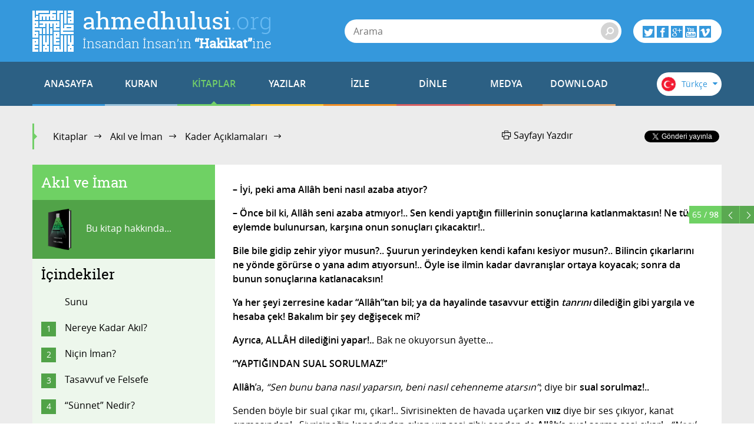

--- FILE ---
content_type: text/html; charset=utf-8
request_url: https://www.ahmedhulusi.org/tr/kitap/akil-ve-iman/kader-aciklamalari/ol-06
body_size: 19467
content:
<!doctype html>
<html lang="tr" xmlns:fb="http://ogp.me/ns/fb#">
    <head>
        <meta name="viewport" content="width=device-width, initial-scale=1.0" />
        
        <meta charset="utf-8" />
        <title>OL 06 - ahmedhulusi.org</title>
            <meta name="description" content="Evren değil; sayısız boyutlardaki sayısız evrenler, ALLÂH’ın indînde bir “HİÇ”tir!.." />
        <meta name="author" content="" />
        <link rel="canonical" href="https://www.ahmedhulusi.org:443/tr/kitap/akil-ve-iman/kader-aciklamalari/ol-06" />        
            <meta property="og:title" content="OL 06 - ahmedhulusi.org" />
            <meta property="og:url" content="https://www.ahmedhulusi.org:443/tr/kitap/akil-ve-iman/kader-aciklamalari/ol-06" />
            <meta property="og:image" content="https://www.ahmedhulusi.org/interfaces/ahmedhulusi/images/og-logo.png" />
            <meta property="og:site_name" content="ahmedhulusi.org" />
           <meta property="og:description" content="Evren değil; sayısız boyutlardaki sayısız evrenler, ALLÂH’ın indînde bir “HİÇ”tir!.." />        
        <link type="text/css" rel="stylesheet" href="/interfaces/ahmedhulusi/styles/styles.css"  />
        
        <link rel="shortcut icon" href="/interfaces/ahmedhulusi/images/favicon.png" type="image/x-icon" />
        
        <script src="/interfaces/ahmedhulusi/scripts/vendors/modernizr.custom.js"></script>
        <script src="/interfaces/ahmedhulusi/scripts/vendors/jquery-2.1.1.min.js"></script>
        <script src="/interfaces/ahmedhulusi/scripts/ahmedhulusi.min.js"></script>

                <script>
            (function(i,s,o,g,r,a,m){i['GoogleAnalyticsObject']=r;i[r]=i[r]||function(){
  (i[r].q=i[r].q||[]).push(arguments)},i[r].l=1*new Date();a=s.createElement(o),
  m=s.getElementsByTagName(o)[0];a.async=1;a.src=g;m.parentNode.insertBefore(a,m)
  })(window,document,'script','//www.google-analytics.com/analytics.js','ga');

  ga('create', 'UA-747070-1', 'auto');
  ga('send', 'pageview');        </script>
            </head>

    <body id="book" class="stationary pager-is-visible book books books-1557 book-2068 page-pair-2068 tr  ">
        <div id="wrapper" class="page-wrap">
            <header id="masthead" class="top-header">
                <div class="container">
                    <a href="/tr" class="page-heading">
                        <h1 class="page-title">ahmedhulusi<span class="ext">.org</span></h1>
                        <h2 class="page-subtitle">İnsandan İnsan’ın <strong>“Hakikat”</strong>ine</h2>
                    </a>
                </div>
            </header>

            <header class="bottom-header">
                <div class="container">
                    <a href="#" class="menu-toggle">
                        <span class="menu-toggle-icon">
                            <span class="inner"></span>
                        </span>

                        <span class="menu-toggle-text">Menü</span>
                    </a>
                    <a href="/" class="page-heading is-scrolled"><span class="for-screenreader-only">ahmedhulusi<span class="ext">.org</span></span></a>

                    <nav id="main-nav" class="main-nav group">
                        <a href="/tr" class="home ">ANASAYFA</a>
                        
                    <a href="/tr/kuran" title="Kuran" class="nav-item quran has-mega first">KURAN</a>
                    <a href="/tr/kitaplar" title="Kitaplar" class="nav-item books has-mega current">KİTAPLAR</a>
                    <a href="/tr/yazilar" title="Yazılar" class="nav-item articles has-mega">YAZILAR</a>
                    <a href="/tr/videolar" title="İzle" class="nav-item videos has-mega">İZLE</a>
                    <a href="/tr/sohbetler" title="Dinle" class="nav-item talks has-mega">DİNLE</a>
                    <a href="/tr/medya" title="Medya" class="nav-item media has-mega">MEDYA</a>
                    <a href="/tr/download" title="Download" class="nav-item downloads last">DOWNLOAD</a>                    </nav>

                    <form class="page-search" method="get" action="/tr/arama">
    <a href="#" class="search-toggle toggle" aria-haspopup="true"><i class="icon-search"></i></a>
    <div class="search-form-elements">
        <input type="search" name="q" class="search-query" placeholder="Arama" value="" />
                <button><i class="icon-search"></i></button>
        <button class="search-button">Arama</button>
    </div>
</form>
                    <div class="social-actions">
    <a href="#" class="social-actions-button" aria-haspopup="true">
        <i class="icon-twitter"></i>
        <i class="icon-facebook"></i>
        <i class="icon-googleplus"></i>
        <i class="icon-youtube"></i>
        <i class="icon-vimeo"></i>
    </a>
    <div class="social-buttons group">
        <span class="social-button twitter-social-button">
            <a class="twitter-follow-button" href="https://twitter.com/AhmedHulusi" data-show-count="true" data-lang="tr">AhmedHulusi</a>
        </span>

        <span class="social-button facebook-social-button">
            <div class="fb-like" data-href="https://www.facebook.com/AhmedHulusi" data-width="250" data-layout="button_count" data-action="like" data-show-faces="false" data-share="false"></div>
        </span>

        <span class="social-button google-social-button">
            <div class="g-follow" data-annotation="bubble" data-height="20" data-href="https://plus.google.com/+AhmedHulusiOfficial" data-rel="publisher"></div>
        </span>

        <span class="social-button youtube-social-button">
            <span class="g-ytsubscribe" data-channel="AhmedHulusiOfficial" data-layout="default" data-count="default"></span>
        </span>
    </div>
</div>
                    <div class="lang-nav">
    <span class="lang-nav-current" aria-haspopup="true">
        <span class="lang-nav-flag lang-nav-flag-tr"></span>
        <span class="lang-nav-lang-name">Türkçe</span>
        <i class="icon-caret-down"></i>
    </span>
    <nav class="lang-nav-langs group">
                                                        <a href="http://www.ahmedhulusi.org/en/" class="lang-nav-lang">
                    <span class="lang-nav-flag lang-nav-flag-en"></span>
                    <span class="lang-nav-lang-name">English</span>
                </a>
                                                <a href="http://www.ahmedhulusi.org/de/" class="lang-nav-lang">
                    <span class="lang-nav-flag lang-nav-flag-de"></span>
                    <span class="lang-nav-lang-name">Deutsch</span>
                </a>
                                                <a href="http://www.ahmedhulusi.org/fr/" class="lang-nav-lang">
                    <span class="lang-nav-flag lang-nav-flag-fr"></span>
                    <span class="lang-nav-lang-name">Français</span>
                </a>
                                                <a href="http://www.ahmedhulusi.org/es/" class="lang-nav-lang">
                    <span class="lang-nav-flag lang-nav-flag-es"></span>
                    <span class="lang-nav-lang-name">Español</span>
                </a>
                                                <a href="http://www.ahmedhulusi.org/ru/" class="lang-nav-lang">
                    <span class="lang-nav-flag lang-nav-flag-ru"></span>
                    <span class="lang-nav-lang-name">Pусский</span>
                </a>
                                                <a href="http://www.ahmedhulusi.org/pk/" class="lang-nav-lang">
                    <span class="lang-nav-flag lang-nav-flag-pk"></span>
                    <span class="lang-nav-lang-name">پاکستانی</span>
                </a>
                                                <a href="http://www.ahmedhulusi.org/pl/" class="lang-nav-lang">
                    <span class="lang-nav-flag lang-nav-flag-pl"></span>
                    <span class="lang-nav-lang-name">Polski</span>
                </a>
                                                <a href="http://www.ahmedhulusi.org/nl/" class="lang-nav-lang">
                    <span class="lang-nav-flag lang-nav-flag-nl"></span>
                    <span class="lang-nav-lang-name">Nederlands</span>
                </a>
                                                <a href="http://www.ahmedhulusi.org/sq/" class="lang-nav-lang">
                    <span class="lang-nav-flag lang-nav-flag-sq"></span>
                    <span class="lang-nav-lang-name">Shqip</span>
                </a>
                                                <a href="http://www.ahmedhulusi.org/kw/" class="lang-nav-lang">
                    <span class="lang-nav-flag lang-nav-flag-kw"></span>
                    <span class="lang-nav-lang-name">Kiswahili</span>
                </a>
                                                <a href="http://www.ahmedhulusi.org/az/" class="lang-nav-lang">
                    <span class="lang-nav-flag lang-nav-flag-az"></span>
                    <span class="lang-nav-lang-name">Azeri</span>
                </a>
                                                <a href="http://www.ahmedhulusi.org/bo/" class="lang-nav-lang">
                    <span class="lang-nav-flag lang-nav-flag-bo"></span>
                    <span class="lang-nav-lang-name">Bosanski</span>
                </a>
                                                <a href="http://www.ahmedhulusi.org/ku/" class="lang-nav-lang">
                    <span class="lang-nav-flag lang-nav-flag-ku"></span>
                    <span class="lang-nav-lang-name">Kurdî</span>
                </a>
                                                <a href="http://www.ahmedhulusi.org/id/" class="lang-nav-lang">
                    <span class="lang-nav-flag lang-nav-flag-id"></span>
                    <span class="lang-nav-lang-name">Indonesian</span>
                </a>
                        </nav>
</div>                </div>
                                <nav id="mega-menu" class="mega-menu hide">
    <div class="container">
        <div class="mega-menu-content menu-quran hide">
    <ul class="menu-category-list">
        <li class="menu-category-quran menu-category-item"><a href="/tr/kuran/dinlemeler" data-related="menu-listen-list">Kuran Dinle</a></li>
        <li class="menu-category-quran menu-category-item"><a href="/tr/kuran/izlemeler/turkce-kuran-cozumu" data-related="menu-watching-list">Kuran İzle</a></li>
        <li class="menu-category-quran menu-category-item"><a href="/tr/kuran/kurani-anlamak-icin-on-bilgi" data-related="menu-reading-list">Kuran Oku</a></li>
    </ul>

    <ul id="menu-listen-list" class="menu-content-list group">
            <li class="mega-menu-item">
            <a href="/tr/kuran/dinle/047-muhammed-suresi-ar-tr" class="menu-item-link">
            <span class="menu-item-image">
                                    <img src="https://www.ahmedhulusi.org/content/images/small_shuraim-srgn-47-muhammed.jpg" alt="47 - Muhammed Sûresi - Arapçalı Türkçe Kur&#039;ân Çözümü" />                            </span>
                <h3 class="menu-item-title">47. Muhammed Sûresi</h3>
                <p class="menu-item-content">Muhammed Suresi Medine-i Münevvere’de 10. veya 13. sırada (tüm sureler itibarıyla 99.sırada) nazıl o...</p>
            </a>
        </li>
            <li class="mega-menu-item">
            <a href="/tr/kuran/dinle/024-nur-suresi" class="menu-item-link">
            <span class="menu-item-image">
                                    <img src="https://www.ahmedhulusi.org/content/images/small_srgn-24-nur.jpg" alt="24. Nûr Sûresi - Kur&#039;ân-ı Kerîm Çözümü" />                            </span>
                <h3 class="menu-item-title">24. Nûr Sûresi</h3>
                <p class="menu-item-content">Nur Suresi, Medine döneminde 102. sırada nazıl olmuştur (ki bazı ayetleri daha önce nazıl olmuştur)...</p>
            </a>
        </li>
            <li class="mega-menu-item">
            <a href="/tr/kuran/dinle/075-kiyamet-suresi-shuraim" class="menu-item-link">
            <span class="menu-item-image">
                                    <img src="https://www.ahmedhulusi.org/content/images/small_shuraim-75-kiyamet.jpg" alt="75 - Kıyamet Sûresi - Kur&#039;ân-ı Kerîm (arapça)" />                            </span>
                <h3 class="menu-item-title">75. Kıyamet Sûresi</h3>
                <p class="menu-item-content">Kıyamet Suresi, Mekke-i Mükerreme’de “elKaria” suresinden sonra 31.sırada nazıl olmuştur... 40 ayett...</p>
            </a>
        </li>
            <li class="mega-menu-item">
            <a href="/tr/kuran/dinle/050-kaf-suresi-shuraim" class="menu-item-link">
            <span class="menu-item-image">
                                    <img src="https://www.ahmedhulusi.org/content/images/small_shuraim-50-kaf.jpg" alt="50 - Kaf Sûresi - Kur&#039;ân-ı Kerîm (arapça)" />                            </span>
                <h3 class="menu-item-title">50. Kaf Sûresi</h3>
                <p class="menu-item-content">Kaf Suresi Mekke döneminde 34. sırada nazıl olmuştur... Bir rivayete göre 38.ayeti Medine-i Münevver...</p>
            </a>
        </li>
            <li class="mega-menu-item mega-menu-category-item">
            <a href="/tr/kuran/dinlemeler" class="menu-item-link">
                <span class="menu-item-image">
                </span>
                <h3 class="menu-item-title">Tüm Sûreleri Dinlemek için...</h3>
                <div class="menu-item-cover">
                    <span class="total-items">+602</span>
                </div>
            </a>
        </li>
    </ul>

    <ul id="menu-watching-list" class="menu-content-list group">
                    <li class="mega-menu-item">
                <a href="/tr/kuran/izle/003-al-u-imran-suresi-137-200" class="menu-item-link">
            <span class="menu-item-image">
                                    <img src="https://www.ahmedhulusi.org/content/images/small_srgn-3-aluimran-137-200.jpg" alt="3. Âl-u Imran Sûresi (137-200) - Kur&#039;ân-ı Kerîm Çözümü" />                            </span>
                    <h3 class="menu-item-title">3. Âl-u Imran Sûresi (137-200)</h3>
                    <p class="menu-item-content">Al-u İmran (İmran Ailesi) Suresi Medine-i Münevvere döneminde Bakara Suresinden sonra nazıl olmuştur...</p>
                </a>
            </li>
                    <li class="mega-menu-item">
                <a href="/tr/kuran/izle/046-ahkaf-suresi-ar-tr" class="menu-item-link">
            <span class="menu-item-image">
                                    <img src="https://www.ahmedhulusi.org/content/images/small_abds-46-ahkaf.jpg" alt="46. Ahkaf Sûresi - Kur&#039;ân-ı Kerîm Çözümü (arapça)" />                            </span>
                    <h3 class="menu-item-title">46. Ahkaf Sûresi</h3>
                    <p class="menu-item-content">Ahkaf Suresi Mekke döneminde 66.sırada nazıl olmuştur... 10. ayetinin zahiri konusu itibarıyla Abdul...</p>
                </a>
            </li>
                    <li class="mega-menu-item">
                <a href="/tr/kuran/izle/113-felak-suresi" class="menu-item-link">
            <span class="menu-item-image">
                                    <img src="https://www.ahmedhulusi.org/content/images/small_srgn-113-felak.jpg" alt="113. Felak Sûresi - Kur&#039;ân-ı Kerîm Çözümü" />                            </span>
                    <h3 class="menu-item-title">113. Felak Sûresi</h3>
                    <p class="menu-item-content">Felak Suresi, ihtilaflı olmakla beraber, Mekke-i Mükerreme’de 20.sırada nazıl olduğu meşhur kabuldür...</p>
                </a>
            </li>
                    <li class="mega-menu-item">
                <a href="/tr/kuran/izle/105-fiyl-suresi" class="menu-item-link">
            <span class="menu-item-image">
                                    <img src="https://www.ahmedhulusi.org/content/images/small_srgn-105-fiyl.jpg" alt="105. Fiyl Sûresi - Kur&#039;ân-ı Kerîm Çözümü" />                            </span>
                    <h3 class="menu-item-title">105. Fiyl Sûresi</h3>
                    <p class="menu-item-content">Fil Suresi, Mekke-i Mükerreme’de 19.sırada nazıl olmuştur... 5 ayettir... Adını, bahsettiği fil vaka...</p>
                </a>
            </li>
                <li class="mega-menu-item mega-menu-category-item">
            <a href="/tr/kuran/izlemeler/turkce-kuran-cozumu" class="menu-item-link">
                <span class="menu-item-image">
                </span>
                <h3 class="menu-item-title">Tüm Sûreleri İzlemek için...</h3>
                <div class="menu-item-cover">
                    <span class="total-items">+249</span>
                </div>
            </a>
        </li>
    </ul>

    <ul id="menu-reading-list" class="menu-content-list group">
                <li class="mega-menu-item">
            <a href="/tr/kuran/108-kevser-suresi" class="menu-item-link">
                <span class="menu-item-image">
                    <img src="https://www.ahmedhulusi.org/interfaces/ahmedhulusi/images/small_kurani-kerim-cozumu-tr.png" alt="Allâh İlminden Yansımalarla
Kur'ân-ı Kerîm Çözümü" />
                </span>
                <h3 class="menu-item-title">108. Kevser</h3>
                <p class="menu-item-content">
                                        Muhakkak ki biz verdik sana O Kevser’i!                </p>
            </a>
        </li>
                <li class="mega-menu-item">
            <a href="/tr/kuran/043-zuhruf-suresi" class="menu-item-link">
                <span class="menu-item-image">
                    <img src="https://www.ahmedhulusi.org/interfaces/ahmedhulusi/images/small_kurani-kerim-cozumu-tr.png" alt="Allâh İlminden Yansımalarla
Kur'ân-ı Kerîm Çözümü" />
                </span>
                <h3 class="menu-item-title">43. Zuhruf</h3>
                <p class="menu-item-content">
                                        Ha, Miim.                </p>
            </a>
        </li>
                <li class="mega-menu-item">
            <a href="/tr/kuran/034-sebe-suresi" class="menu-item-link">
                <span class="menu-item-image">
                    <img src="https://www.ahmedhulusi.org/interfaces/ahmedhulusi/images/small_kurani-kerim-cozumu-tr.png" alt="Allâh İlminden Yansımalarla
Kur'ân-ı Kerîm Çözümü" />
                </span>
                <h3 class="menu-item-title">34. Sebe'</h3>
                <p class="menu-item-content">
                                        Hamd, semâlarda (bilinç mertebeleri) ve arzda (beden) ne varsa kendisi için olan Allâh’a aittir! Son...                </p>
            </a>
        </li>
                <li class="mega-menu-item">
            <a href="/tr/kuran/027-neml-suresi" class="menu-item-link">
                <span class="menu-item-image">
                    <img src="https://www.ahmedhulusi.org/interfaces/ahmedhulusi/images/small_kurani-kerim-cozumu-tr.png" alt="Allâh İlminden Yansımalarla
Kur'ân-ı Kerîm Çözümü" />
                </span>
                <h3 class="menu-item-title">27. Neml</h3>
                <p class="menu-item-content">
                                        Ta, Siin... İşte bunlar Kurân’ın (hakikat ve Sünnetullâh BİLGİsinin) ve Kitab-ı Mubiyn’in (apaçık or...                </p>
            </a>
        </li>
                <li class="mega-menu-item mega-menu-category-item">
            <a href="/tr/kuran/kurani-anlamak-icin-on-bilgi" class="menu-item-link">
                <span class="menu-item-image">
                </span>
                <h3 class="menu-item-title">Tüm Sûreleri Okumak için...</h3>
                <div class="menu-item-cover">
                    <span class="total-items">+110</span>
                </div>
            </a>
        </li>
    </ul>
</div>        <div class="mega-menu-content menu-books has-no-category hide">
    <ul id="menu-books-list" class="menu-content-list group">
            <li class="mega-menu-item">
            <a href="/tr/kitap/yenilen" class="menu-item-link">
                <span class="menu-item-image">
                                            <img src="https://www.ahmedhulusi.org/content/images/small_tr-yenilen.png" alt="Yenilen" />                                    </span>
                <h3 class="menu-item-title">Yenilen!</h3>
                <p class="menu-item-content">Öyle bir Dünya'da yaşıyoruz ki...
Kimileri hâlâ katır sırtında ilerlemeye çalışıyor sınırlı yöresin...</p>
            </a>
        </li>
            <li class="mega-menu-item">
            <a href="/tr/kitap/insan-ve-din" class="menu-item-link">
                <span class="menu-item-image">
                                            <img src="https://www.ahmedhulusi.org/content/images/small_tr-insan-ve-din.png" alt="İnsan ve Din" />                                    </span>
                <h3 class="menu-item-title">İnsan ve Din</h3>
                <p class="menu-item-content">Bu kitaptaki yazıların ana karakteristiği, okuyucularımızla "B" harfinin işaret ettiği "giz"li anlam...</p>
            </a>
        </li>
            <li class="mega-menu-item">
            <a href="/tr/kitap/yasamin-gercegi" class="menu-item-link">
                <span class="menu-item-image">
                                            <img src="https://www.ahmedhulusi.org/content/images/small_tr-yasamin-gercegi.png" alt="Yaşamın Gerçeği" />                                    </span>
                <h3 class="menu-item-title">Yaşamın Gerçeği</h3>
                <p class="menu-item-content">Bu kitap, düşünen, sorgulayan, "Yaşamın Gerçeği"ni anlamak isteyen beyinler için yazıldı...
İnsan n...</p>
            </a>
        </li>
            <li class="mega-menu-item">
            <a href="/tr/kitap/dua-ve-zikir" class="menu-item-link">
                <span class="menu-item-image">
                                            <img src="https://www.ahmedhulusi.org/content/images/small_tr-dua-ve-zikir.png" alt="Dua ve Zikir" />                                    </span>
                <h3 class="menu-item-title">Dua ve Zikir</h3>
                <p class="menu-item-content">Beyninizdeki olağanüstü kuvvetten haberiniz var mı? Beynin YÖNLENDİRİLMİŞ MİKRODALGA üretme tekniği...</p>
            </a>
        </li>
            <li class="mega-menu-item">
            <a href="/tr/kitap/kuranin-sirri" class="menu-item-link">
                <span class="menu-item-image">
                                            <img src="https://www.ahmedhulusi.org/content/images/small_tr-kuranin-sirri.png" alt="Kurân&#039;ın Sırrı" />                                    </span>
                <h3 class="menu-item-title">Kurân'ın Sırrı</h3>
                <p class="menu-item-content">Bizâtihi Kurân’ın ve yeryüzünde yaşamış en muhteşem beşer olan Muhammed Mustafa (AleyhisSelâm)’ın aç...</p>
            </a>
        </li>
            <li class="mega-menu-item mega-menu-category-item">
            <a href="/tr/kitaplar" class="menu-item-link">
                <span class="menu-item-image">
                                    <img src="/interfaces/ahmedhulusi/images/book-cover-placeholder.png" alt="" />
                                </span>
                <h3 class="menu-item-title">Tüm Kitapları Okumak için...</h3>
                <div class="menu-item-cover">
                                                            <span class="total-items">+30</span>
                                    </div>
            </a>
        </li>
    </ul>
</div>
        <div class="mega-menu-content menu-articles hide">
    <ul class="menu-category-list">
            <li class="menu-category-article menu-category-item"><a href="/tr/yazilar/allah" data-related="menu-article-allah-list">Allâh</a></li>
            <li class="menu-category-article menu-category-item"><a href="/tr/yazilar/kuran" data-related="menu-article-kuran-list">Kur'ân</a></li>
            <li class="menu-category-article menu-category-item"><a href="/tr/yazilar/insan" data-related="menu-article-insan-list">İnsan</a></li>
            <li class="menu-category-article menu-category-item"><a href="/tr/yazilar/ibadet" data-related="menu-article-ibadet-list">İbadet</a></li>
            <li class="menu-category-article menu-category-item"><a href="/tr/yazilar/kader" data-related="menu-article-kader-list">Kader</a></li>
            <li class="menu-category-article menu-category-item"><a href="/tr/yazilar/ruh-melek-cin" data-related="menu-article-ruh-melek-cin-list">Ruh, Melek, Cin</a></li>
        </ul>
        <ul id="menu-article-allah-list" class="menu-content-list group">
                        <li class="mega-menu-item">
            <a href="/tr/yazi/rab-ne-demektir" class="menu-item-link">
            <span class="menu-item-image">
                                    <img src="https://www.ahmedhulusi.org/content/images/small_rab-ne-demektir-1.jpg" alt="Rabbini bilen, isimleri yönüyle Allâh’ı bilmiş olur." />                            </span>
                <h3 class="menu-item-title">“Rab”  Ne Demektir?</h3>
                <p class="menu-item-content">Efâl mertebesi dediğimiz mertebede tasarruf eden, Efâl mertebesini meydana getiren, mutlak varlıktır...</p>
            </a>
        </li>
                <li class="mega-menu-item">
            <a href="/tr/yazi/nicin-data" class="menu-item-link">
            <span class="menu-item-image">
                                    <img src="https://www.ahmedhulusi.org/content/images/small_nicin-data-thnail.jpg" alt="Niçin &quot;DATA&quot;?" />                            </span>
                <h3 class="menu-item-title">Niçin “DATA”?</h3>
                <p class="menu-item-content">Seyre girdik… Seyredebildiğimizce…
Paylaşmaya çalıştık, dilimiz döndüğünce...
Ama yazdıklarım için...</p>
            </a>
        </li>
                <li class="mega-menu-item">
            <a href="/tr/yazi/ilim-irade-kudret" class="menu-item-link">
            <span class="menu-item-image">
                                    <img src="https://www.ahmedhulusi.org/content/images/small_ilim-irade-kudret-thnail.jpg" alt="İlim-İrade-Kudret" />                            </span>
                <h3 class="menu-item-title">İlim - İrade - Kudret</h3>
                <p class="menu-item-content">Mahşerin üç atlısı!
“Sırat”ı bu üç ayakla geçmeye çalışıyoruz; yanı sıra bazı yardımcı kuvvelerle....</p>
            </a>
        </li>
                <li class="mega-menu-item">
            <a href="/tr/yazi/kelime-i-tevhidin-anlami-nedir" class="menu-item-link">
            <span class="menu-item-image">
                                    <img src="https://www.ahmedhulusi.org/content/images/small_kelimei-tevhid-ne-demektir-thnail.jpg" alt="Kelime-i Tevhid Ne Demektir?" />                            </span>
                <h3 class="menu-item-title">Kelime-i Tevhid Ne Demektir?</h3>
                <p class="menu-item-content">İslâm Dini’nin temelini, “LÂ İLÂHE İLLÂLLÂH” sözünün mânâsı oluşturur.
“Lâ ilâhe illâllâh” ne demek...</p>
            </a>
        </li>
                <li class="mega-menu-item mega-menu-category-item">
            <a href="/tr/yazilar/allah" class="menu-item-link">
                <span class="menu-item-image">
                                            <img src="https://www.ahmedhulusi.org/content/images/small_category-allah.jpg" alt="" />                                    </span>
                <h3 class="menu-item-title">Allâh Hakkında Yazılar</h3>
                <p class="menu-item-content"></p>
                <div class="menu-item-cover">
                                                                <span class="total-items">+8</span>
                                    </div>
            </a>
        </li>
    </ul>
        <ul id="menu-article-kuran-list" class="menu-content-list group">
                        <li class="mega-menu-item">
            <a href="/tr/yazi/besmele-hakkinda" class="menu-item-link">
            <span class="menu-item-image">
                                    <img src="https://www.ahmedhulusi.org/content/images/small_besmele-hakkinda-thnail.jpg" alt="Besmele Hakkında" />                            </span>
                <h3 class="menu-item-title">Besmele Hakkında</h3>
                <p class="menu-item-content">“FÂTİHA” Sûresi’nin mânâsı eğer derinliğine doğru anlaşılırsa, bize Kur’ân-ı Kerîm kilidini açacak a...</p>
            </a>
        </li>
                <li class="mega-menu-item">
            <a href="/tr/yazi/muhtesem-kaynak" class="menu-item-link">
            <span class="menu-item-image">
                                    <img src="https://www.ahmedhulusi.org/content/images/small_muhtesem-kaynak-thnail.jpg" alt="Muhteşem Kaynak" />                            </span>
                <h3 class="menu-item-title">Muhteşem Kaynak</h3>
                <p class="menu-item-content">“HOLOGRAFİK EVREN” gerçekliği, bildiğiniz üzere, geçtiğimiz yüzyılın en önemli bilimsel bulgularında...</p>
            </a>
        </li>
                <li class="mega-menu-item">
            <a href="/tr/yazi/ilk-ayetler" class="menu-item-link">
            <span class="menu-item-image">
                                    <img src="https://www.ahmedhulusi.org/content/images/small_ilk-ayetler-2.jpg" alt="O Kİ, (O Rabbanî özellikleri ve genetiğini) KALEM OLARAK ÖĞRETTİ (programladı)!" />                            </span>
                <h3 class="menu-item-title">İlk Âyetler</h3>
                <p class="menu-item-content">İşte, Hz. Muhammed (aleyhisselâm), “HANÎF” olarak böylesine düşünceler içinde, gökte bir tanrıya, ya...</p>
            </a>
        </li>
                <li class="mega-menu-item">
            <a href="/tr/yazi/fatiha-hamdi-allah-yapar" class="menu-item-link">
            <span class="menu-item-image">
                                    <img src="https://www.ahmedhulusi.org/content/images/small_fatiha-hamdi-allah-yapar-thnail.jpg" alt="Fâtiha: Hamd&#039;ı Allâh Yapar" />                            </span>
                <h3 class="menu-item-title">Fâtiha: Hamd'ı Allâh Yapar</h3>
                <p class="menu-item-content">İlk âyeti okuyoruz:
“El Hamdu lillâhi Rabbil’âlemiyn.”
“MUTLAK değerlendirme ALLÂH’a aittir!”
“Ne...</p>
            </a>
        </li>
                <li class="mega-menu-item mega-menu-category-item">
            <a href="/tr/yazilar/kuran" class="menu-item-link">
                <span class="menu-item-image">
                                            <img src="https://www.ahmedhulusi.org/content/images/small_category-kuran.jpg" alt="" />                                    </span>
                <h3 class="menu-item-title">Kur'ân Hakkında Yazılar</h3>
                <p class="menu-item-content"></p>
                <div class="menu-item-cover">
                                                                <span class="total-items">+19</span>
                                    </div>
            </a>
        </li>
    </ul>
        <ul id="menu-article-insan-list" class="menu-content-list group">
                        <li class="mega-menu-item">
            <a href="/tr/yazi/bilinc-beynin-neresinde" class="menu-item-link">
            <span class="menu-item-image">
                                    <img src="https://www.ahmedhulusi.org/content/images/small_bilinc-beynin-neresinde-thnail.jpg" alt="Bilinç Beynin Neresinde?" />                            </span>
                <h3 class="menu-item-title">Bilinç Beynin Neresinde?</h3>
                <p class="menu-item-content">Öylesine düşünmeden ve sorgulamadan yaşamaya alışmışız ki, gördüğümüz kadarını maddeye, mekanik çalı...</p>
            </a>
        </li>
                <li class="mega-menu-item">
            <a href="/tr/yazi/gormek" class="menu-item-link">
            <span class="menu-item-image">
                                    <img src="https://www.ahmedhulusi.org/content/images/small_gormek-thnail.jpg" alt="Görmek" />                            </span>
                <h3 class="menu-item-title">Görmek!??</h3>
                <p class="menu-item-content">Yaşamımızda en önemli fonksiyonlarımızdan biridir görmek!
Nedir “görmek”?..
Ne görüyoruz?..
Nasıl...</p>
            </a>
        </li>
                <li class="mega-menu-item">
            <a href="/tr/yazi/insanin-olusumu" class="menu-item-link">
            <span class="menu-item-image">
                                    <img src="https://www.ahmedhulusi.org/content/images/small_insanin-olusumu-thnail.jpg" alt="İnsanın Oluşumu" />                            </span>
                <h3 class="menu-item-title">İnsanın Oluşumu</h3>
                <p class="menu-item-content">İnsanı bu yönleriyle tanıdıktan sonra bedenin özellikleri ve insanın özellikleri diye ikiye ayırabil...</p>
            </a>
        </li>
                <li class="mega-menu-item">
            <a href="/tr/yazi/turlu-yonleriyle-insan" class="menu-item-link">
            <span class="menu-item-image">
                                    <img src="https://www.ahmedhulusi.org/content/images/small_turlu-yonleriyle-insan-thnail.jpg" alt="Türlü Yönleriyle İnsan" />                            </span>
                <h3 class="menu-item-title">Türlü Yönleriyle İnsan</h3>
                <p class="menu-item-content">İnsan diyoruz...
Bu insan kelimesinin mânâsı olan varlığı evvela “beden” adı altında duyulara hitap...</p>
            </a>
        </li>
                <li class="mega-menu-item mega-menu-category-item">
            <a href="/tr/yazilar/insan" class="menu-item-link">
                <span class="menu-item-image">
                                            <img src="https://www.ahmedhulusi.org/content/images/small_category-insan.jpg" alt="" />                                    </span>
                <h3 class="menu-item-title">İnsan Hakkında Yazılar</h3>
                <p class="menu-item-content"></p>
                <div class="menu-item-cover">
                                                                <span class="total-items">+27</span>
                                    </div>
            </a>
        </li>
    </ul>
        <ul id="menu-article-ibadet-list" class="menu-content-list group">
                        <li class="mega-menu-item">
            <a href="/tr/yazi/hacdaki-iki-buyuk-sir" class="menu-item-link">
            <span class="menu-item-image">
                                    <img src="https://www.ahmedhulusi.org/content/images/small_hac-olayindaki-iki-buyuk-sir-thnail.jpg" alt="Hac Olayındaki İki Büyük Sır" />                            </span>
                <h3 class="menu-item-title">Hac'daki İki Büyük Sır</h3>
                <p class="menu-item-content">HAC olayının altında yatan sır gerçekten hafsalaların kolay kolay alabileceği bir şey değildir. Hacc...</p>
            </a>
        </li>
                <li class="mega-menu-item">
            <a href="/tr/yazi/nicin-zikir" class="menu-item-link">
            <span class="menu-item-image">
                                    <img src="https://www.ahmedhulusi.org/content/images/small_nicin-zikir-2-thnail.jpg" alt="Niçin Zikir?" />                            </span>
                <h3 class="menu-item-title">Niçin Zikir?</h3>
                <p class="menu-item-content">Evet, “Din”, dünya saltanatı için değil; kişinin ölüm ötesi saltanatı ya da Hz. İSA’nın deyimiyle, “...</p>
            </a>
        </li>
                <li class="mega-menu-item">
            <a href="/tr/yazi/arac-amac" class="menu-item-link">
            <span class="menu-item-image">
                                    <img src="https://www.ahmedhulusi.org/content/images/small_arac-amac-thnail.jpg" alt="Araç-Amaç" />                            </span>
                <h3 class="menu-item-title">Araç-Amaç</h3>
                <p class="menu-item-content">Kelime-i şehâdet’ten sonra, “İslâm”ın ikinci şartı Mirâc'dır!
Kelime-i şehâdet ile, “Allâh”ın varlı...</p>
            </a>
        </li>
                <li class="mega-menu-item">
            <a href="/tr/yazi/tanrinin-gokten-inen-kadiri" class="menu-item-link">
            <span class="menu-item-image">
                                    <img src="https://www.ahmedhulusi.org/content/images/small_tanrinin-gokten-inen-kadiri2-thnail.jpg" alt="Tanrının Gökten İnen Kadiri" />                            </span>
                <h3 class="menu-item-title">Tanrı'nın Gökten İnen Kadiri</h3>
                <p class="menu-item-content">Tanrı kavramına dayalı dinsel anlayışta, şöyle bir gece hayal edilir ki adına “Kadir Gecesi” derler...</p>
            </a>
        </li>
                <li class="mega-menu-item mega-menu-category-item">
            <a href="/tr/yazilar/ibadet" class="menu-item-link">
                <span class="menu-item-image">
                                            <img src="https://www.ahmedhulusi.org/content/images/small_category-ibadet.jpg" alt="" />                                    </span>
                <h3 class="menu-item-title">İbadet Hakkında Yazılar</h3>
                <p class="menu-item-content"></p>
                <div class="menu-item-cover">
                                                                <span class="total-items">+19</span>
                                    </div>
            </a>
        </li>
    </ul>
        <ul id="menu-article-kader-list" class="menu-content-list group">
                        <li class="mega-menu-item">
            <a href="/tr/yazi/dua-ve-kader" class="menu-item-link">
            <span class="menu-item-image">
                                    <img src="https://www.ahmedhulusi.org/content/images/small_dua-ve-kader-thnail.jpg" alt="Dua ve Kader" />                            </span>
                <h3 class="menu-item-title">Dua ve Kader</h3>
                <p class="menu-item-content">DUA söz konusu olduğu zaman, hemen pek çoğumuz yanlış bilgiyle şartlanmak yüzünden, “Aman canım kade...</p>
            </a>
        </li>
                <li class="mega-menu-item">
            <a href="/tr/yazi/burclarin-beyin-uzerindeki-tesirleri" class="menu-item-link">
            <span class="menu-item-image">
                                    <img src="https://www.ahmedhulusi.org/content/images/small_burclarin-beyin-uzerindeki-etkileri-1.jpg" alt="Cenin 120. güne ulaştığında henüz yeni oluşmaya başlayan beyin, ilk kozmik ışınsal tesirleri değerlendirebilecek düzeye ulaşır." />                            </span>
                <h3 class="menu-item-title">Burçların Beyin Üzerindeki Etkileri</h3>
                <p class="menu-item-content">Eskilerin “BURÇ” kelimesiyle adlandırdığı takımyıldızlar yaklaşık 500-600 milyon ile milyarı geçen s...</p>
            </a>
        </li>
                <li class="mega-menu-item">
            <a href="/tr/yazi/tek-dilemisse" class="menu-item-link">
            <span class="menu-item-image">
                                    <img src="https://www.ahmedhulusi.org/content/images/small_tek-dilemisse-thnail.jpg" alt="Tek Dilemişse" />                            </span>
                <h3 class="menu-item-title">Tek Dilemişse</h3>
                <p class="menu-item-content">Bu açıdan bakınca...
Şayet bir birimde, kendini aşikâr etmeyi murat etmişse... Veya bir birimde ken...</p>
            </a>
        </li>
                <li class="mega-menu-item">
            <a href="/tr/yazi/kader-konusunda-bilgiler" class="menu-item-link">
            <span class="menu-item-image">
                                    <img src="https://www.ahmedhulusi.org/content/images/small_kader-konusunda-bilgiler-thnail.jpg" alt="Kader Konusunda Bilgiler" />                            </span>
                <h3 class="menu-item-title">Kader Konusunda Bilgiler</h3>
                <p class="menu-item-content">İnsanların başlarına gelen ve gelecek olan her şeyin ezelde takdir edilmiş olduğunu belirten sayısız...</p>
            </a>
        </li>
                <li class="mega-menu-item mega-menu-category-item">
            <a href="/tr/yazilar/kader" class="menu-item-link">
                <span class="menu-item-image">
                                            <img src="https://www.ahmedhulusi.org/content/images/small_category-kader.jpg" alt="" />                                    </span>
                <h3 class="menu-item-title">Kader Hakkında Yazılar</h3>
                <p class="menu-item-content"></p>
                <div class="menu-item-cover">
                                                                <span class="total-items">+9</span>
                                    </div>
            </a>
        </li>
    </ul>
        <ul id="menu-article-ruh-melek-cin-list" class="menu-content-list group">
                        <li class="mega-menu-item">
            <a href="/tr/yazi/cin-turu" class="menu-item-link">
            <span class="menu-item-image">
                                    <img src="https://www.ahmedhulusi.org/content/images/small_cin-thnail.jpg" alt="Cin" />                            </span>
                <h3 class="menu-item-title">Cin</h3>
                <p class="menu-item-content">“CİN” adıyla işaret edilen; gerçeği itibarıyla insan gözü tarafından görülemeyen; bazen de sahip old...</p>
            </a>
        </li>
                <li class="mega-menu-item">
            <a href="/tr/yazi/meleklerin-tenezzulu-ne-demek" class="menu-item-link">
            <span class="menu-item-image">
                                    <img src="https://www.ahmedhulusi.org/content/images/small_meleklerin-tenezzulu-thnail.jpg" alt="&quot;Meleklerin Tenezzülü&quot; Ne Demek?.." />                            </span>
                <h3 class="menu-item-title">"Meleklerin Tenezzülü" Ne Demek?..</h3>
                <p class="menu-item-content">Meleklerin tenezzülü iki yönlüdür:
Birincisi; varlığındaki, özündeki kuvvetlerin senin şuurunda ort...</p>
            </a>
        </li>
                <li class="mega-menu-item">
            <a href="/tr/yazi/ruh-nedir" class="menu-item-link">
            <span class="menu-item-image">
                                    <img src="https://www.ahmedhulusi.org/content/images/small_ruh-nedir-thnail.jpg" alt="Ruh Nedir?.." />                            </span>
                <h3 class="menu-item-title">Ruh Nedir?..</h3>
                <p class="menu-item-content">Bu kitabı yazdıktan sonra pek çok cahil kişi, kulaktan dolma ilkel bilgilere dayanarak bize sordu.....</p>
            </a>
        </li>
                <li class="mega-menu-item">
            <a href="/tr/yazi/tanrinin-gokten-inen-kadiri" class="menu-item-link">
            <span class="menu-item-image">
                                    <img src="https://www.ahmedhulusi.org/content/images/small_tanrinin-gokten-inen-kadiri2-thnail.jpg" alt="Tanrının Gökten İnen Kadiri" />                            </span>
                <h3 class="menu-item-title">Tanrı'nın Gökten İnen Kadiri</h3>
                <p class="menu-item-content">Tanrı kavramına dayalı dinsel anlayışta, şöyle bir gece hayal edilir ki adına “Kadir Gecesi” derler...</p>
            </a>
        </li>
                <li class="mega-menu-item mega-menu-category-item">
            <a href="/tr/yazilar/ruh-melek-cin" class="menu-item-link">
                <span class="menu-item-image">
                                            <img src="https://www.ahmedhulusi.org/content/images/small_category-ruh-melek-cin.jpg" alt="" />                                    </span>
                <h3 class="menu-item-title">Ruh, Melek, Cin Hakkında Yazılar</h3>
                <p class="menu-item-content"></p>
                <div class="menu-item-cover">
                                                                <span class="total-items">+14</span>
                                    </div>
            </a>
        </li>
    </ul>
    </div>        <div class="mega-menu-content menu-videos hide">
    <ul class="menu-category-list">
            <li class="menu-category-video menu-category-item"><a href="/tr/videolar/rasul-nebi-veli" data-related="menu-video-rasul-nebi-veli-list">Rasûl, Nebi, Velî</a></li>
            <li class="menu-category-video menu-category-item"><a href="/tr/videolar/insan" data-related="menu-video-insan-list">İnsan</a></li>
            <li class="menu-category-video menu-category-item"><a href="/tr/videolar/din-ve-islam" data-related="menu-video-din-ve-islam-list">Din ve İslam</a></li>
            <li class="menu-category-video menu-category-item"><a href="/tr/videolar/ibadet" data-related="menu-video-ibadet-list">İbadet</a></li>
            <li class="menu-category-video menu-category-item"><a href="/tr/videolar/olum-otesi" data-related="menu-video-olum-otesi-list">Ölüm Ötesi</a></li>
            <li class="menu-category-video menu-category-item"><a href="/tr/videolar/expo-tv-2005" data-related="menu-video-expo-tv-2005-list">Expo TV (2005)</a></li>
        </ul>
        <ul id="menu-video-rasul-nebi-veli-list" class="menu-content-list group">
                        <li class="mega-menu-item">
            <a href="/tr/video/hz-muhammed-farki" class="menu-item-link">
            <span class="menu-item-image">
                                    <img src="https://www.ahmedhulusi.org/content/images/small_insan-ve-din-10.muhammed-farki.jpg" alt="Hz. Muhammed Farkı" />                            </span>
                <h3 class="menu-item-title">Hz. Muhammed Farkı</h3>
                <p class="menu-item-content">İsmi "ALLÂH" olan, bize Hz. Muhammed (aleyhisselâm) tarafından bildirilmiştir! Çünkü O, bir peygambe...</p>
            </a>
        </li>
                <li class="mega-menu-item">
            <a href="/tr/video/la-sohbeti" class="menu-item-link">
            <span class="menu-item-image">
                                    <img src="https://www.ahmedhulusi.org/content/images/small_la-sohbeti.jpg" alt="La sohbeti" />                            </span>
                <h3 class="menu-item-title">Lâ Sohbeti</h3>
                <p class="menu-item-content">Üstad Ahmed Hulûsi'nin 2008 yılında yaptığı bir sohbet.
Herkesin bir notası var, bir bilinç seviyes...</p>
            </a>
        </li>
                <li class="mega-menu-item">
            <a href="/tr/video/hadisleri-inkar-etmeyin" class="menu-item-link">
            <span class="menu-item-image">
                                    <img src="https://www.ahmedhulusi.org/content/images/small_video-hadisleri-inkar-etmeyin.jpg" alt="Hadisleri İnkâr Etmeyin!" />                            </span>
                <h3 class="menu-item-title">Hadisleri İnkâr Etmeyin!</h3>
                <p class="menu-item-content">- Kurân'da ve hadislerde kullanılan kelimeler, metaforlar ve mecazlar olarak kullanılmıştır.- "Biz a...</p>
            </a>
        </li>
                <li class="mega-menu-item">
            <a href="/tr/video/mehdi-gelirse" class="menu-item-link">
            <span class="menu-item-image">
                                    <img src="https://www.ahmedhulusi.org/content/images/small_video-mehdi-gelirse.jpg" alt="Mehdi Gelirse..?" />                            </span>
                <h3 class="menu-item-title">Mehdi Gelirse..?</h3>
                <p class="menu-item-content">- Mehdi, Kurân'ın ve Rasûlullâh'ın hadislerinin dışında hiçbir şey söylemeyecek!- Mehdi gelecek ama...</p>
            </a>
        </li>
                <li class="mega-menu-item mega-menu-category-item">
            <a href="/tr/videolar/rasul-nebi-veli" class="menu-item-link">
                <span class="menu-item-image">
                                            <img src="https://www.ahmedhulusi.org/content/images/small_category-rasul-nebi-veli.jpg" alt="" />                                    </span>
                <h3 class="menu-item-title">Rasûl, Nebi, Velî Hakkında Videolar</h3>
                <p class="menu-item-content"></p>
                <div class="menu-item-cover">
                                                                <span class="total-items">+5</span>
                                    </div>
            </a>
        </li>
    </ul>
        <ul id="menu-video-insan-list" class="menu-content-list group">
                        <li class="mega-menu-item">
            <a href="/tr/video/yaratan-sende" class="menu-item-link">
            <span class="menu-item-image">
                                    <img src="https://www.ahmedhulusi.org/content/images/small_yaratan-sende1.jpg" alt="Yaratan Sende" />                            </span>
                <h3 class="menu-item-title">Yaratan Sende</h3>
                <p class="menu-item-content">Besmele'de İSMİ 'Allah' olarak tanıtılanın ne olduğunu ve İhlas suresinin manasını anlamadığın sürec...</p>
            </a>
        </li>
                <li class="mega-menu-item">
            <a href="/tr/video/gecmiste-yasananlari-birakin" class="menu-item-link">
            <span class="menu-item-image">
                                    <img src="https://www.ahmedhulusi.org/content/images/small_video-gecmiste-yasananlari-birakin.jpg" alt="Geçmişte Yaşananları Bırakın!" />                            </span>
                <h3 class="menu-item-title">Geçmişte Yaşananları Bırakın!</h3>
                <p class="menu-item-content">- Dün, sadece ders almak için hatırlanır.- Yarına yeni şeyleri yaşayabilmek için, dünü unutmak zorun...</p>
            </a>
        </li>
                <li class="mega-menu-item">
            <a href="/tr/video/kuranda-anlatilan-halife-kim" class="menu-item-link">
            <span class="menu-item-image">
                                    <img src="https://www.ahmedhulusi.org/content/images/small_video-kuranda-anlatilan-halife-kim.jpg" alt="Kurân&#039;da Anlatılan Halife Kim?" />                            </span>
                <h3 class="menu-item-title">Kurân'da Anlatılan Halife Kim?</h3>
                <p class="menu-item-content">- Halife, Allâh esmasının özelliklerini bir kompozisyon olarak açığa çıkaran varlık demektir.- Kur'â...</p>
            </a>
        </li>
                <li class="mega-menu-item">
            <a href="/tr/video/insan-evrimle-mi-olustu" class="menu-item-link">
            <span class="menu-item-image">
                                    <img src="https://www.ahmedhulusi.org/content/images/small_video-insan-evrimle-mi-olustu.jpg" alt="İnsan Evrimle Mi Oluştu?" />                            </span>
                <h3 class="menu-item-title">İnsan Evrimle Mi Oluştu?</h3>
                <p class="menu-item-content">- Yeryüzünde yaşayan insansılar vardı. Bu insansılar evrimle oluşmuş varlıklardır.- İnsan, "ceale" k...</p>
            </a>
        </li>
                <li class="mega-menu-item mega-menu-category-item">
            <a href="/tr/videolar/insan" class="menu-item-link">
                <span class="menu-item-image">
                                            <img src="https://www.ahmedhulusi.org/content/images/small_category-insan.jpg" alt="" />                                    </span>
                <h3 class="menu-item-title">İnsan Hakkında Videolar</h3>
                <p class="menu-item-content"></p>
                <div class="menu-item-cover">
                                                                <span class="total-items">+19</span>
                                    </div>
            </a>
        </li>
    </ul>
        <ul id="menu-video-din-ve-islam-list" class="menu-content-list group">
                        <li class="mega-menu-item">
            <a href="/tr/video/sunnet-ne-degildir" class="menu-item-link">
            <span class="menu-item-image">
                                    <img src="https://www.ahmedhulusi.org/content/images/small_insan-ve-din-08.sunnet-ne-degildir.jpg" alt="Sünnet ne değildir?" />                            </span>
                <h3 class="menu-item-title">Sünnet Ne Değildir?</h3>
                <p class="menu-item-content">"Sünnet", sakal–bıyık, elbise–sarık, kılık–kıyafet midir?
ALLÂH Rasûlü'nün sünneti ne olabilir acab...</p>
            </a>
        </li>
                <li class="mega-menu-item">
            <a href="/tr/video/din-niye-gelmistir" class="menu-item-link">
            <span class="menu-item-image">
                                    <img src="https://www.ahmedhulusi.org/content/images/small_video-din-niye-gelmistir.jpg" alt="Din Niye Gelmiştir?" />                            </span>
                <h3 class="menu-item-title">Din Niye Gelmiştir?</h3>
                <p class="menu-item-content">- Din, insana hakikati olan Allah'ı, varlığını meydana getiren Allah'ın kuvvelerini hissedip yaşamas...</p>
            </a>
        </li>
                <li class="mega-menu-item">
            <a href="/tr/video/dinde-fetva-yoktur" class="menu-item-link">
            <span class="menu-item-image">
                                    <img src="https://www.ahmedhulusi.org/content/images/small_video-dinde-fetva-yoktur.jpg" alt="Dinde Fetva Yoktur!" />                            </span>
                <h3 class="menu-item-title">Dinde Fetva Yoktur!</h3>
                <p class="menu-item-content">- Dinde fetva yoktur ve mazeret geçerli değildir, ölüm tadıldıktan sonraki süreçte!- Allâh'a ve Rasû...</p>
            </a>
        </li>
                <li class="mega-menu-item">
            <a href="/tr/video/din-neyi-anlatiyor" class="menu-item-link">
            <span class="menu-item-image">
                                    <img src="https://www.ahmedhulusi.org/content/images/small_video-din-neyi-anlatiyor.jpg" alt="Din Neyi Anlatıyor?" />                            </span>
                <h3 class="menu-item-title">Din Neyi Anlatıyor?</h3>
                <p class="menu-item-content">- İnsan bu bedenden ibaret değil... Ölümsüz bir varlık!- Dinde ve Kurân'ın anlatımında, birçok şey m...</p>
            </a>
        </li>
                <li class="mega-menu-item mega-menu-category-item">
            <a href="/tr/videolar/din-ve-islam" class="menu-item-link">
                <span class="menu-item-image">
                                            <img src="https://www.ahmedhulusi.org/content/images/small_category-din-ve-islam.jpg" alt="" />                                    </span>
                <h3 class="menu-item-title">Din ve İslam Hakkında Videolar</h3>
                <p class="menu-item-content"></p>
                <div class="menu-item-cover">
                                                                <span class="total-items">+4</span>
                                    </div>
            </a>
        </li>
    </ul>
        <ul id="menu-video-ibadet-list" class="menu-content-list group">
                        <li class="mega-menu-item">
            <a href="/tr/video/ehl-i-beytte-namaz" class="menu-item-link">
            <span class="menu-item-image">
                                    <img src="https://www.ahmedhulusi.org/content/images/small_beynin-sirlari-04.ehli-beytte-namaz.jpg" alt="Ehl-i Beyt&#039;te Namaz" />                            </span>
                <h3 class="menu-item-title">Ehl-i Beyt'te Namaz</h3>
                <p class="menu-item-content">"B"ismillâh'ir Rahmân'ir Rahıym...
"Varlığımı da oluşturup ismi "Allâh" olan Rahmân'dır Rahıym'dir...</p>
            </a>
        </li>
                <li class="mega-menu-item">
            <a href="/tr/video/islam-dini-nasil-yasanir" class="menu-item-link">
            <span class="menu-item-image">
                                    <img src="https://www.ahmedhulusi.org/content/images/small_video-islam-dini-nasil-yasanir.jpg" alt="İslâm Dini Nasıl Yaşanır?" />                            </span>
                <h3 class="menu-item-title">İslâm Dini Nasıl Yaşanır?</h3>
                <p class="menu-item-content">- Allah'ı zikir; Kelime-i Tevhid'in anlamını kavrayıp, yaşama o anlayışla bakabilmektir.- Salât; ezb...</p>
            </a>
        </li>
                <li class="mega-menu-item">
            <a href="/tr/video/beyin-dua-mekanizmasi" class="menu-item-link">
            <span class="menu-item-image">
                                    <img src="https://www.ahmedhulusi.org/content/images/small_beynin-sirlari-03.beyin-dua-mekanizmasi.jpg" alt="Beyin - Dua Mekanizması" />                            </span>
                <h3 class="menu-item-title">Beyin - Dua Mekanizması</h3>
                <p class="menu-item-content">"Dua" özünüzdeki Allâh Esmâ'sından gelir; beyninizden, o amaca yönlendirilmiş dalga olarak açığa çık...</p>
            </a>
        </li>
                <li class="mega-menu-item">
            <a href="/tr/video/icinden-geldigi-gibi-dua-et" class="menu-item-link">
            <span class="menu-item-image">
                                    <img src="https://www.ahmedhulusi.org/content/images/small_video-icinden-geldigi-gibi-dua-et.jpg" alt="İçinden Geldiği Gibi Dua Et!" />                            </span>
                <h3 class="menu-item-title">İçinden Geldiği Gibi Dua Et!</h3>
                <p class="menu-item-content">- Dua, içinden geleni Allâh'a yönlendirmen demektir.- Allâh'ı iste... Ben sana bütün esmamın güçleri...</p>
            </a>
        </li>
                <li class="mega-menu-item mega-menu-category-item">
            <a href="/tr/videolar/ibadet" class="menu-item-link">
                <span class="menu-item-image">
                                            <img src="https://www.ahmedhulusi.org/content/images/small_category-ibadet.jpg" alt="" />                                    </span>
                <h3 class="menu-item-title">İbadet Hakkında Videolar</h3>
                <p class="menu-item-content"></p>
                <div class="menu-item-cover">
                                                                <span class="total-items">+6</span>
                                    </div>
            </a>
        </li>
    </ul>
        <ul id="menu-video-olum-otesi-list" class="menu-content-list group">
                        <li class="mega-menu-item">
            <a href="/tr/video/olumu-tattiktan-sonra" class="menu-item-link">
            <span class="menu-item-image">
                                    <img src="https://www.ahmedhulusi.org/content/images/small_video-olumu-tattiktan-sonra.jpg" alt="Ölümü Tattıktan Sonra..?" />                            </span>
                <h3 class="menu-item-title">Ölümü Tattıktan Sonra..?</h3>
                <p class="menu-item-content">- Ölümden sonra amigdala, dalgaboyu yapısı itibarıyla aynen devam ediyorsa, niçin bir insanın kendin...</p>
            </a>
        </li>
                <li class="mega-menu-item">
            <a href="/tr/video/kabir-alemi-mezara-girince-mi-baslar" class="menu-item-link">
            <span class="menu-item-image">
                                    <img src="https://www.ahmedhulusi.org/content/images/small_video-kabir-alemi-mezara-girince-mi-baslar.jpg" alt="Kabir Alemi Mezara Girince Mi Başlar?" />                            </span>
                <h3 class="menu-item-title">Kabir Alemi Mezara Girince Mi Başlar?</h3>
                <p class="menu-item-content">- Kabir alemi, sizin şu andaki düşünce dünyanızın ta kendisidir.- Mezar, bedene hitap eden toprak ya...</p>
            </a>
        </li>
                <li class="mega-menu-item">
            <a href="/tr/video/cehennem-nerede" class="menu-item-link">
            <span class="menu-item-image">
                                    <img src="https://www.ahmedhulusi.org/content/images/small_video-cehennem-nerede.jpg" alt="Cehennem Nerede?" />                            </span>
                <h3 class="menu-item-title">Cehennem Nerede?</h3>
                <p class="menu-item-content">Mikdâd bin Esved (r.a.)’dan nakledilir: Rasûlullâh (s.a.v.) şöyle buyurdu:
 "Kıyamet günü Güneş hal...</p>
            </a>
        </li>
                <li class="mega-menu-item">
            <a href="/tr/video/olumden-sonra-sefaat-var-mi" class="menu-item-link">
            <span class="menu-item-image">
                                    <img src="https://www.ahmedhulusi.org/content/images/small_video-olumden-sonra-seffat-var-mi.jpg" alt="Ölümden Sonra Şefaat Var Mı?" />                            </span>
                <h3 class="menu-item-title">Ölümden Sonra Şefaat Var Mı?</h3>
                <p class="menu-item-content">- Kurân'ın bildirisi ve Rasûlullâh'ın öğrettikleri şefaatin ta kendisidir!- Dünyadayken bu şefaati d...</p>
            </a>
        </li>
                <li class="mega-menu-item mega-menu-category-item">
            <a href="/tr/videolar/olum-otesi" class="menu-item-link">
                <span class="menu-item-image">
                                            <img src="https://www.ahmedhulusi.org/content/images/small_category-olum.jpg" alt="" />                                    </span>
                <h3 class="menu-item-title">Ölüm Ötesi Hakkında Videolar</h3>
                <p class="menu-item-content"></p>
                <div class="menu-item-cover">
                                                                <span class="total-items">+8</span>
                                    </div>
            </a>
        </li>
    </ul>
        <ul id="menu-video-expo-tv-2005-list" class="menu-content-list group">
                        <li class="mega-menu-item">
            <a href="/tr/video/24-kadir" class="menu-item-link">
            <span class="menu-item-image">
                                    <img src="https://www.ahmedhulusi.org/content/images/small_expo-tv-24-kadir.jpg" alt="Kadir" />                            </span>
                <h3 class="menu-item-title">Kadir #24</h3>
                <p class="menu-item-content">"İnnâ enzelnaHU fiy LeyletilKadr" (97.Kadr: 1)
"Kur'ân" ismiyle işaret edilen "sırlar bütününü" ve...</p>
            </a>
        </li>
                <li class="mega-menu-item">
            <a href="/tr/video/07-kilitlenmis-beyin" class="menu-item-link">
            <span class="menu-item-image">
                                    <img src="https://www.ahmedhulusi.org/content/images/small_expo-tv-07-kilitlenmislik.jpg" alt="Kilitlenmişlik" />                            </span>
                <h3 class="menu-item-title">Kilitlenmiş Beyin #7</h3>
                <p class="menu-item-content">"...Ki onların kalpleri (şuurları) var, (hakikati) kavrayamazlar; gözleri var bunların, onlarla bakt...</p>
            </a>
        </li>
                <li class="mega-menu-item">
            <a href="/tr/video/18-ruhlar" class="menu-item-link">
            <span class="menu-item-image">
                                    <img src="https://www.ahmedhulusi.org/content/images/small_expo-tv-18-ruhlar.jpg" alt="Ruhlar" />                            </span>
                <h3 class="menu-item-title">Ruhlar #18</h3>
                <p class="menu-item-content">"(Yahudiler) SANA RUH'TAN SORUYORLAR... DE Kİ: 'RUH, RABBİMİN HÜKMÜNDENDİR. İLİMDEN SİZE PEK AZ VERİ...</p>
            </a>
        </li>
                <li class="mega-menu-item">
            <a href="/tr/video/02-sunnet" class="menu-item-link">
            <span class="menu-item-image">
                                    <img src="https://www.ahmedhulusi.org/content/images/small_expo-tv-02-sunnet.jpg" alt="Sünnet" />                            </span>
                <h3 class="menu-item-title">Sünnet #2</h3>
                <p class="menu-item-content">DİN, insanlara kılık kıyafet devrimi için gelmemiştir!
Kılık kıyafetle uğraşmak "Din"in işi değildi...</p>
            </a>
        </li>
                <li class="mega-menu-item mega-menu-category-item">
            <a href="/tr/videolar/expo-tv-2005" class="menu-item-link">
                <span class="menu-item-image">
                                            <img src="https://www.ahmedhulusi.org/content/images/small_category-expotv.jpg" alt="" />                                    </span>
                <h3 class="menu-item-title">Expo TV (2005) Hakkında Videolar</h3>
                <p class="menu-item-content"></p>
                <div class="menu-item-cover">
                                                                <span class="total-items">+26</span>
                                    </div>
            </a>
        </li>
    </ul>
    </div>        <div class="mega-menu-content menu-talks hide">
    <ul class="menu-category-list">
            <li class="menu-category-talk menu-category-item"><a href="/tr/sohbetler/allah" data-related="menu-talk-allah-list">Allâh</a></li>
            <li class="menu-category-talk menu-category-item"><a href="/tr/sohbetler/sistem" data-related="menu-talk-sistem-list">Sistem</a></li>
            <li class="menu-category-talk menu-category-item"><a href="/tr/sohbetler/kader" data-related="menu-talk-kader-list">Kader</a></li>
            <li class="menu-category-talk menu-category-item"><a href="/tr/sohbetler/ruh-melek-cin" data-related="menu-talk-ruh-melek-cin-list">Ruh, Melek, Cin</a></li>
            <li class="menu-category-talk menu-category-item"><a href="/tr/sohbetler/astroloji-trt2-1992" data-related="menu-talk-astroloji-trt2-1992-list">Astroloji - TRT2 (1992)</a></li>
            <li class="menu-category-talk menu-category-item"><a href="/tr/sohbetler/kitaplar" data-related="menu-talk-kitaplar-list">Kitaplar</a></li>
        </ul>
        <ul id="menu-talk-allah-list" class="menu-content-list group">
                        <li class="mega-menu-item">
            <a href="/tr/sohbet/gordugunun-asli-nedir" class="menu-item-link">
            <span class="menu-item-image">
                                    <img src="https://www.ahmedhulusi.org/content/images/small_ses-gordugunun-asli-nedir.jpg" alt="Gördüğünün Aslı Nedir" />                            </span>
                <h3 class="menu-item-title">Gördüğünün Aslı Nedir?</h3>
                <p class="menu-item-content">- Her şey, kuantum potansiyelden kaynaklanarak çeşitli bileşenler halinde oluşur.- Varlığın orijini...</p>
            </a>
        </li>
                <li class="mega-menu-item">
            <a href="/tr/sohbet/kurandaki-allah-tarifi" class="menu-item-link">
            <span class="menu-item-image">
                                    <img src="https://www.ahmedhulusi.org/content/images/small_ses-kurandaki-allah-tarifi.jpg" alt="Kurân&#039;daki &quot;Allâh&quot; Tarifi" />                            </span>
                <h3 class="menu-item-title">Kurân'daki "Allâh" Tarifi</h3>
                <p class="menu-item-content">Allâh, “Ahad” oluşu dolayısıyla, sınırsız-sonsuz, zerrelere cüzlere ayrılmaktan berîdir!
Allâh, “Sa...</p>
            </a>
        </li>
                <li class="mega-menu-item">
            <a href="/tr/sohbet/tanri-ulu-mudur" class="menu-item-link">
            <span class="menu-item-image">
                                    <img src="https://www.ahmedhulusi.org/content/images/small_ses-yenilen-sohbet-02-tanri-ulumudur.jpg" alt="Tanrı Ulu Mudur?" />                            </span>
                <h3 class="menu-item-title">Tanrı Ulu mudur?</h3>
                <p class="menu-item-content">Yeryüzünde yaşamış en muhteşem beyin ve Hakikatin dillenişi olan Allâh Rasûlü Muhammed Mustafa (aley...</p>
            </a>
        </li>
                <li class="mega-menu-item">
            <a href="/tr/sohbet/ozun-seyri-sistem" class="menu-item-link">
            <span class="menu-item-image">
                                    <img src="https://www.ahmedhulusi.org/content/images/small_ses-sistem-ozun-seyri.jpg" alt="Özün Seyri" />                            </span>
                <h3 class="menu-item-title">Öz'ün Seyri</h3>
                <p class="menu-item-content">“Hel eta alel’İnsani hıynün mined Dehr…”
“Dehr” üzerinden öyle bir yaşam vardır ki, insan anılmazdı...</p>
            </a>
        </li>
                <li class="mega-menu-item mega-menu-category-item">
            <a href="/tr/sohbetler/allah" class="menu-item-link">
                <span class="menu-item-image">
                                            <img src="https://www.ahmedhulusi.org/content/images/small_category-allah.jpg" alt="" />                                    </span>
                <h3 class="menu-item-title">Allâh Hakkında Sohbetler</h3>
                <p class="menu-item-content"></p>
                <div class="menu-item-cover">
                                                                <span class="total-items">+10</span>
                                    </div>
            </a>
        </li>
    </ul>
        <ul id="menu-talk-sistem-list" class="menu-content-list group">
                        <li class="mega-menu-item">
            <a href="/tr/sohbet/evrenin-asli-bilgidir" class="menu-item-link">
            <span class="menu-item-image">
                                    <img src="https://www.ahmedhulusi.org/content/images/small_ses-evrenin-asli-bilgidir.jpg" alt="Evrenin Aslı Bilgidir" />                            </span>
                <h3 class="menu-item-title">Evrenin Aslı Bilgidir</h3>
                <p class="menu-item-content">- Evrenin aslı, Allâh'ın Hayat ve İlim sıfatı diye dinde anlatılmış olan bilgi ve canlılıktır. Aynen...</p>
            </a>
        </li>
                <li class="mega-menu-item">
            <a href="/tr/sohbet/sistemi-anlamak-icin-temel-bakis-acisi" class="menu-item-link">
            <span class="menu-item-image">
                                    <img src="https://www.ahmedhulusi.org/content/images/small_ses-sistemi-anlamak-icin-temel-bakis-acisi.jpg" alt="Sistemi Anlamak İçin Temel Bakış Açısı" />                            </span>
                <h3 class="menu-item-title">Sistemi Anlamak İçin Temel Bakış Açısı</h3>
                <p class="menu-item-content">- Varlığı ve sistemi anlamak için en kolay yol, Tek'ten çoka bakmak sûretiyledir.- "Dilediğini yarat...</p>
            </a>
        </li>
                <li class="mega-menu-item">
            <a href="/tr/sohbet/3d-bir-evrende-mi-yasiyoruz" class="menu-item-link">
            <span class="menu-item-image">
                                    <img src="https://www.ahmedhulusi.org/content/images/small_ses-3d-bir-evrende-mi-yasiyoruz.jpg" alt="3D Bir Evrende Mi Yaşıyoruz?" />                            </span>
                <h3 class="menu-item-title">3D Bir Evrende Mi Yaşıyoruz?</h3>
                <p class="menu-item-content">- Bilim dünyasında, evrenin tamamının 2D (2 boyutlu) olduğu konusunda yeni buluşlar var.- Birçokları...</p>
            </a>
        </li>
                <li class="mega-menu-item">
            <a href="/tr/sohbet/okumak-sistem" class="menu-item-link">
            <span class="menu-item-image">
                                    <img src="https://www.ahmedhulusi.org/content/images/small_ses-sistem-okumak.jpg" alt="OKUmak" />                            </span>
                <h3 class="menu-item-title">Okumak</h3>
                <p class="menu-item-content">Hz. Muhammed (aleyhisselâm), “HANÎF” olarak, gökte bir tanrıya, ya da putlara inanmıyor, tapmıyor; A...</p>
            </a>
        </li>
                <li class="mega-menu-item mega-menu-category-item">
            <a href="/tr/sohbetler/sistem" class="menu-item-link">
                <span class="menu-item-image">
                                            <img src="https://www.ahmedhulusi.org/content/images/small_category-sistem.jpg" alt="" />                                    </span>
                <h3 class="menu-item-title">Sistem Hakkında Sohbetler</h3>
                <p class="menu-item-content"></p>
                <div class="menu-item-cover">
                                                                <span class="total-items">+13</span>
                                    </div>
            </a>
        </li>
    </ul>
        <ul id="menu-talk-kader-list" class="menu-content-list group">
                        <li class="mega-menu-item">
            <a href="/tr/sohbet/allah-diledigini-yapar" class="menu-item-link">
            <span class="menu-item-image">
                                    <img src="https://www.ahmedhulusi.org/content/images/small_ses-allah-diledigini-yapar.jpg" alt="Allâh Dilediğini Yapar!" />                            </span>
                <h3 class="menu-item-title">Allâh Dilediğini Yapar!</h3>
                <p class="menu-item-content">İnsanın varoluşu, Allâh'ın dilediği şekilde meydana gelmiştir, her birimiz O'nun dilediği gibi meyda...</p>
            </a>
        </li>
                <li class="mega-menu-item">
            <a href="/tr/sohbet/kader-konusunda-bilgiler" class="menu-item-link">
            <span class="menu-item-image">
                                    <img src="https://www.ahmedhulusi.org/content/images/small_ses-kader-konusunda-bilgiler.jpg" alt="Kader Konusunda Bilgiler" />                            </span>
                <h3 class="menu-item-title">Kader Konusunda Bilgiler</h3>
                <p class="menu-item-content">Burada kısaca “KADER” olayını vurgulayan bazı âyet ve hadislere değinmek istiyorum:
“ALLÂH DİLEMEDİ...</p>
            </a>
        </li>
                <li class="mega-menu-item">
            <a href="/tr/sohbet/kader-ve-astroloji-sistem" class="menu-item-link">
            <span class="menu-item-image">
                                    <img src="https://www.ahmedhulusi.org/content/images/small_ses-sistem-kader-ve-astroloji.jpg" alt="Kader ve Astroloji" />                            </span>
                <h3 class="menu-item-title">Kader ve Astroloji</h3>
                <p class="menu-item-content">Astroloji yıldız falı mıdır, yoksa bir gerçek ilim mi?..
Bize sorarsanız...
İnsanlığın oluş düzeni...</p>
            </a>
        </li>
                <li class="mega-menu-item">
            <a href="/tr/sohbet/tekin-takdiri-sistem" class="menu-item-link">
            <span class="menu-item-image">
                                    <img src="https://www.ahmedhulusi.org/content/images/small_ses-sistem-tekin-takdiri-1.jpg" alt="Tek&#039;in Takdiri" />                            </span>
                <h3 class="menu-item-title">Tek'in Takdiri</h3>
                <p class="menu-item-content">“Hilâfet” sırrının insana verilmesinin sebebi, cinlerin vahdet ve kader konularını idrak edebilecek...</p>
            </a>
        </li>
                <li class="mega-menu-item mega-menu-category-item">
            <a href="/tr/sohbetler/kader" class="menu-item-link">
                <span class="menu-item-image">
                                            <img src="https://www.ahmedhulusi.org/content/images/small_category-kader.jpg" alt="" />                                    </span>
                <h3 class="menu-item-title">Kader Hakkında Sohbetler</h3>
                <p class="menu-item-content"></p>
                <div class="menu-item-cover">
                                                                <span class="total-items">+4</span>
                                    </div>
            </a>
        </li>
    </ul>
        <ul id="menu-talk-ruh-melek-cin-list" class="menu-content-list group">
                        <li class="mega-menu-item">
            <a href="/tr/sohbet/ruh-nasil-bir-yapidir" class="menu-item-link">
            <span class="menu-item-image">
                                    <img src="https://www.ahmedhulusi.org/content/images/small_ses-ruh-nasil-bir-yapidir.jpg" alt="Ruh Nasıl Bir Yapıdır?" />                            </span>
                <h3 class="menu-item-title">Ruh Nasıl Bir Yapıdır?</h3>
                <p class="menu-item-content">- “Onu tesviye edip, o yapının içinden Ruhum’dan (Esmâ mânâlarımdan) nefhettiğimde (açığa çıkardığım...</p>
            </a>
        </li>
                <li class="mega-menu-item">
            <a href="/tr/sohbet/kanmayin" class="menu-item-link">
            <span class="menu-item-image">
                                    <img src="https://www.ahmedhulusi.org/content/images/small_ses-insan-ve-din-kanmayin.jpg" alt="Kanmayın!" />                            </span>
                <h3 class="menu-item-title">Kanmayın!</h3>
                <p class="menu-item-content">Sürekli oyuna getirip kandırıyor!
Sürekli oyuna getirip kandırıyor!
Göz açıp kapamak kadar bir sür...</p>
            </a>
        </li>
                <li class="mega-menu-item">
            <a href="/tr/sohbet/deccal-ben-allahim-dediginde" class="menu-item-link">
            <span class="menu-item-image">
                                    <img src="https://www.ahmedhulusi.org/content/images/small_ses-deccal-ben-allahim-dediginde.jpg" alt="Deccal &quot;Ben Allâh&#039;ım&quot; Dediğinde..?" />                            </span>
                <h3 class="menu-item-title">Deccal "Ben Allâh'ım" Dediğinde..?</h3>
                <p class="menu-item-content">- Deccal geldiği zaman "Ben Allâh'ım" diyecek...- Rasûlullâh insanları "Aminu Billâhi" âyetiyle kend...</p>
            </a>
        </li>
                <li class="mega-menu-item">
            <a href="/tr/sohbet/reenkarnasyon-ve-cincilik" class="menu-item-link">
            <span class="menu-item-image">
                                    <img src="https://www.ahmedhulusi.org/content/images/small_ses-reenkarnasyon-ve-cincilik.jpg" alt="Reenkarnasyon ve Cincilik" />                            </span>
                <h3 class="menu-item-title">Reenkarnasyon ve Cincilik</h3>
                <p class="menu-item-content">Ben, “ALLÂH” isminin anlamını ve “İSLÂM DİNİ”ni, hakkımda takdir olunan kadarıyla açıklamak için çal...</p>
            </a>
        </li>
                <li class="mega-menu-item mega-menu-category-item">
            <a href="/tr/sohbetler/ruh-melek-cin" class="menu-item-link">
                <span class="menu-item-image">
                                            <img src="https://www.ahmedhulusi.org/content/images/small_category-ruh-melek-cin.jpg" alt="" />                                    </span>
                <h3 class="menu-item-title">Ruh, Melek, Cin Hakkında Sohbetler</h3>
                <p class="menu-item-content"></p>
                <div class="menu-item-cover">
                                                                <span class="total-items">+9</span>
                                    </div>
            </a>
        </li>
    </ul>
        <ul id="menu-talk-astroloji-trt2-1992-list" class="menu-content-list group">
                        <li class="mega-menu-item">
            <a href="/tr/sohbet/06-gun-icindeki-astrolojik-saatler" class="menu-item-link">
            <span class="menu-item-image">
                                    <img src="https://www.ahmedhulusi.org/content/images/small_ses-astroloji-6-gun-icindeki-astrolojik-saatler.jpg" alt="6. Gün İçindeki Astrolojik Saatler" />                            </span>
                <h3 class="menu-item-title">Gün İçindeki Astrolojik Saatler #6</h3>
                <p class="menu-item-content">İbrahim Hakkı Erzurumi 'Marifetname' isimli eserinde insanların günün saatleri içinde değişik kozmik...</p>
            </a>
        </li>
                <li class="mega-menu-item">
            <a href="/tr/sohbet/10-ates-hava-toprak-su-gruplari" class="menu-item-link">
            <span class="menu-item-image">
                                    <img src="https://www.ahmedhulusi.org/content/images/small_ses-astroloji-10-ates-hava-toprak-su-gruplari.jpg" alt="10. Ateş - Hava - Toprak - Su grupları" />                            </span>
                <h3 class="menu-item-title">Ateş - Hava - Toprak - Su grupları #10</h3>
                <p class="menu-item-content">Burçların yaymış olduğu ışın türleri esas olarak dörte ayrılır. Bu türler eskiden yapılan tasnifte,...</p>
            </a>
        </li>
                <li class="mega-menu-item">
            <a href="/tr/sohbet/11-merkur-rotari-nedir-mars-saatinde-ne-olur" class="menu-item-link">
            <span class="menu-item-image">
                                    <img src="https://www.ahmedhulusi.org/content/images/small_ses-astroloji-11-merkur-rotari-nedir-mars-saatinde-ne-olur.jpg" alt="11. Merkür Rötarı Nedir? Mars Saatinde Ne Olur?" />                            </span>
                <h3 class="menu-item-title">Merkür Rötarı Nedir? Mars Saatinde Ne Olur? #11</h3>
                <p class="menu-item-content">Merkür yılda üç kez rötara girer ve bu dönemlerde etkileri değişir. Yanlış kararlar neticesinde pişm...</p>
            </a>
        </li>
                <li class="mega-menu-item">
            <a href="/tr/sohbet/03-yukselen-burclarin-verdigi-ozellikler" class="menu-item-link">
            <span class="menu-item-image">
                                    <img src="https://www.ahmedhulusi.org/content/images/small_ses-astroloji-3-yukselen-burclarin-verdigi-ozellikler.jpg" alt="3. Yükselen Burçların Verdiği Özellikler" />                            </span>
                <h3 class="menu-item-title">Yükselen Burçların Verdiği Özellikler #3</h3>
                <p class="menu-item-content">Beyin, en güçlü ışın etkilerini doğum anında annenin rahminden dünyaya geldiği anda alır.
"Yükselen...</p>
            </a>
        </li>
                <li class="mega-menu-item mega-menu-category-item">
            <a href="/tr/sohbetler/astroloji-trt2-1992" class="menu-item-link">
                <span class="menu-item-image">
                                            <img src="https://www.ahmedhulusi.org/content/images/small_category-astroloji.jpg" alt="" />                                    </span>
                <h3 class="menu-item-title">Astroloji - TRT2 (1992) Hakkında Sohbetler</h3>
                <p class="menu-item-content"></p>
                <div class="menu-item-cover">
                                                                <span class="total-items">+9</span>
                                    </div>
            </a>
        </li>
    </ul>
        <ul id="menu-talk-kitaplar-list" class="menu-content-list group">
                        <li class="mega-menu-item">
            <a href="/tr/sohbet/gulsen-i-raz-1" class="menu-item-link">
            <span class="menu-item-image">
                                    <img src="https://www.ahmedhulusi.org/content/images/small_gulseni-raz1.jpg" alt="Gülşen-i Râz Sohbeti - 1.bölüm" />                            </span>
                <h3 class="menu-item-title">Gülşen-i Râz - 1</h3>
                <p class="menu-item-content">Bu sohbet, Ahmed Hulûsi'nin ŞEYH ŞEBÜSTERİ'nin GÜLŞEN-İ RÂZ MESNEVÎSİ eseri ile ilgili, 1985 yılında...</p>
            </a>
        </li>
                <li class="mega-menu-item">
            <a href="/tr/sohbet/irfan-aynasi-1" class="menu-item-link">
            <span class="menu-item-image">
                                    <img src="https://www.ahmedhulusi.org/content/images/small_irfan-aynasi-1b.jpg" alt="İrfan Aynası - 1" />                            </span>
                <h3 class="menu-item-title">İrfan Aynası - 1</h3>
                <p class="menu-item-content">Bu sohbet, Ahmed Hulûsi'nin MUHYİDDİNİ ARABÎ'nin MİR'ATÜ'L İRFAN (İrfan Aynası) eseri ile ilgili, 19...</p>
            </a>
        </li>
                <li class="mega-menu-item">
            <a href="/tr/sohbet/yasamin-gercegi" class="menu-item-link">
            <span class="menu-item-image">
                                    <img src="https://www.ahmedhulusi.org/content/images/small_ses-kitap-yasamin-gercegi.jpg" alt="Yaşamın Gerçeği" />                            </span>
                <h3 class="menu-item-title">Yaşamın Gerçeği</h3>
                <p class="menu-item-content">Gerçek dünyamız, “KOZA”mız! Oysa, “KOZA”mızı gerçek Dünya sanıyoruz! “Kozamız”ın dışındaki gerçek Dü...</p>
            </a>
        </li>
                <li class="mega-menu-item">
            <a href="/tr/sohbet/insan-ve-din" class="menu-item-link">
            <span class="menu-item-image">
                                    <img src="https://www.ahmedhulusi.org/content/images/small_ses-kitap-insan-ve-din.jpg" alt="İnsan ve Din" />                            </span>
                <h3 class="menu-item-title">İnsan ve Din</h3>
                <p class="menu-item-content">Kur’ân-ı Kerîm’i değerlendirmede iki türlü anlayış mevcuttur.
Birinci anlayış, “B” harfinin işaret...</p>
            </a>
        </li>
                <li class="mega-menu-item mega-menu-category-item">
            <a href="/tr/sohbetler/kitaplar" class="menu-item-link">
                <span class="menu-item-image">
                                            <img src="https://www.ahmedhulusi.org/content/images/small_category-kitaplar.jpg" alt="" />                                    </span>
                <h3 class="menu-item-title">Kitaplar Hakkında Sohbetler</h3>
                <p class="menu-item-content"></p>
                <div class="menu-item-cover">
                                                                <span class="total-items">+13</span>
                                    </div>
            </a>
        </li>
    </ul>
    </div>        <div class="mega-menu-content menu-media has-no-category hide">
    <ul id="menu-media-list" class="menu-content-list group">
            <li class="mega-menu-item">
            <a href="/tr/medya/aktuel-dergisi-roportaji" class="menu-item-link">
                <span class="menu-item-image">
                                            <img src="https://www.ahmedhulusi.org/content/images/aktuel.jpg" alt="Aktüel Dergisi" />                                    </span>
                <h3 class="menu-item-title">Aktüel Dergisi Röportajı</h3>
                <p class="menu-item-content">Aktüel dergisinden Murat Yalnız'ın internet üzerinden Ahmed Hulûsi ile yaptığı röportajın tam metni...</p>
            </a>
        </li>
            <li class="mega-menu-item">
            <a href="/tr/medya/tempo-dergisi-roportaji" class="menu-item-link">
                <span class="menu-item-image">
                                            <img src="https://www.ahmedhulusi.org/content/images/tempo.jpg" alt="Tempo Dergisi" />                                    </span>
                <h3 class="menu-item-title">Tempo Dergisi Röportajı</h3>
                <p class="menu-item-content">Tempo dergisinden Nilüfer Kas’ın internet üzerinden Ahmed Hulûsi ile yaptığı röportajın tam metni...</p>
            </a>
        </li>
            <li class="mega-menu-item">
            <a href="/tr/medya/buyuk-kulup-cercle-dorient-roportaji" class="menu-item-link">
                <span class="menu-item-image">
                                            <img src="https://www.ahmedhulusi.org/content/images/buyuk-kulup.jpg" alt="Büyük Kulüp Dergisi" />                                    </span>
                <h3 class="menu-item-title">Büyük Kulüp - Cercle d'Orient Röportajı</h3>
                <p class="menu-item-content">Tartışılan İslâm düşünürü Ahmed Hulûsi, Büyük Kulüp Dergisi'ne konuştu: 
"Bugün anlatılan DİN, günü...</p>
            </a>
        </li>
            <li class="mega-menu-item">
            <a href="/tr/medya/skyturk-tv-ruh-konusunda-aciklama" class="menu-item-link">
                <span class="menu-item-image">
                                            <img src="https://www.ahmedhulusi.org/content/images/skyturk.jpg" alt="SkyTürk TV" />                                    </span>
                <h3 class="menu-item-title">Skytürk TV - Ruh Konusunda Açıklama</h3>
                <p class="menu-item-content">"SKYTÜRK Ana Haber "Beyin-Ruh Açıklaması" - Ahmed Hulûsi"

03:00 İslam Dini, sanki yukarıda gökte...</p>
            </a>
        </li>
            <li class="mega-menu-item">
            <a href="/tr/medya/skyturk-tv-namaz-konusunda-aciklama" class="menu-item-link">
                <span class="menu-item-image">
                                            <img src="https://www.ahmedhulusi.org/content/images/skyturk.jpg" alt="SkyTürk TV" />                                    </span>
                <h3 class="menu-item-title">Skytürk TV - Namaz Konusunda Açıklama</h3>
                <p class="menu-item-content">Ahmed Hulûsi'nin 2 Şubat 2006 tarihinde SKYTÜRK Ana Haber'de kadın-erkek karma namaz konusunda yaptı...</p>
            </a>
        </li>
            <li class="mega-menu-item mega-menu-category-item">
            <a href="/tr/medya" class="menu-item-link">
                <span class="menu-item-image">
                                </span>
                <h3 class="menu-item-title">Tüm Medyayı Görmek için...</h3>
                <div class="menu-item-cover">
                                                            <span class="total-items">+5</span>
                                    </div>
            </a>
        </li>
    </ul>
</div>
    </div>
</nav>                            </header>
            
            <div id="content" class="page-content group">    <div class="page-content-top">
        <nav class="breadcrumb">
            <a href="/tr/kitaplar" title="Kitaplar">Kitaplar</a>                                                                                                <a href="/tr/kitap/akil-ve-iman">Akıl ve İman</a>
                                                                                                        <a href="/tr/kitap/akil-ve-iman/kader-aciklamalari">Kader Açıklamaları</a>
                                                                                                        </nav>

        <a href="#print" class="print-page"><i class="icon-print"></i> Sayfayı Yazdır</a>

        <div class="share-page is-at-top">
	<div class="fb-share-button"
	     data-href="https://www.ahmedhulusi.org:443/tr/kitap/akil-ve-iman/kader-aciklamalari/ol-06"
	     data-layout="button_count">
	</div>
	<a href="https://www.ahmedhulusi.org:443/tr/kitap/akil-ve-iman/kader-aciklamalari/ol-06" class="twitter-share-button" data-show-count="true"></a>

	<div class="g-plus-button">
		<div class="g-plus" data-action="share" data-annotation="bubble" data-href="https://www.ahmedhulusi.org:443/tr/kitap/akil-ve-iman/kader-aciklamalari/ol-06"></div>
	</div>
</div>    </div>

    <section class="main group">
        <article class="main-article">
            <header class="article-header">
                            </header>

            <div class="article-content">
                <p><strong>– </strong><strong>İyi, peki ama Allâh beni nasıl azaba atıyor</strong><strong>?</strong></p>
<p><strong>– </strong><strong>Önce bil ki, Allâh seni azaba atmıyor!.. Sen kendi yaptığın fiillerinin sonuçlarına katlanmaktasın! Ne tür eylemde bulunursan, karşına onun sonuçları çıkacaktır!.. </strong></p>
<p><strong>Bile bile gidip zehir yiyor musun?.. Şuurun yerindeyken kendi kafanı kesiyor musun?.. Bilincin çıkarlarını ne yönde görürse o yana adım atıyorsun!.. Öyle ise ilmin kadar davranışlar ortaya koyacak; sonra da bunun sonuçlarına katlanacaksın! </strong></p>
<p><strong>Ya her şeyi zerresine kadar “Allâh”tan bil; ya da hayalinde tasavvur ettiğin <em>tanrını</em> dilediğin gibi yargıla ve hesaba çek! Bakalım bir şey değişecek mi?</strong></p>
<p><strong>Ayrıca, ALLÂH dilediğini yapar</strong><strong>!..</strong> Bak ne okuyorsun âyette...</p>
<p><strong>“YAPTIĞINDAN SUAL SORULMAZ!”</strong></p>
<p><strong>Allâh</strong>’a, <em>“Sen bunu bana nasıl yaparsın, beni nasıl cehenneme atarsın</em><em>”</em>; diye bir <strong>sual sorulmaz</strong><strong>!..</strong></p>
<p>Senden böyle bir sual çıkar mı, çıkar!.. Sivrisinekten de havada uçarken <strong>vıız</strong> diye bir ses çıkıyor, kanat çıpmasından!.. Sivrisineğin kanadından çıkan vıız sesi gibi; senden de<strong> Allâh</strong>’a sual sorma sesi çıkar!.. <em>“Nasıl olur da böyle yaparsın?” </em>dersin... Ama hiçbir şey değişmez; sadece kendini tatmin etmiş, aldatmış olursun!..</p>
<p>Şunu iyi bil ki, <strong>“ALLÂH”</strong> ismiyle işaret edilen, <strong>“<span style="text-decoration: underline;">Melik</span>”</strong>tir, <strong>“<span style="text-decoration: underline;">Mâlik</span>”</strong>tir, <strong>“Mâlik-el Mülk”</strong>tür!</p>
<p><strong>Var olan her şey; sen değil; senin anan baban değil; çocuğun sülalen değil, senin yaşadığın köy, kasaba, şehir değil; senin içinde yaşadığın memleket, içindeki bütün insanlar değil; senin üzerinde yaşadığın Dünya ve o Dünya’da yaşayan bütün varlıklar değil; senin Dünya’nın tâbi olduğu merkez yıldız, Güneş ve ona tâbi olan bütün planetler değil; senin merkez yıldızın Güneş gibi milyarlarcası değil; yüz milyarlarla yıldız değil; o yüz milyarlarla yıldızın meydana getirdiği galaksi gibi milyarlarla galaksinin içinde bulunduğu boyuttaki Evren değil; sayısız boyutlardaki sayısız evrenler, ALLÂH</strong><strong>’ın indînde bir “HİÇ”tir!.. </strong></p>
<p>Eğer bunu anlayamıyorsan; hâlâ sen, <strong>“Allâh”</strong> <span style="text-decoration: underline;">adıyla işaret edilenin</span>, kendisinden hesap sorabileceğin bir üst büyüğün; ya da yukarı katta bir yerde oturan<strong> “tanrı” </strong>olduğunu sanıyorsan, bu sendeki saflık tezahüründen başka bir şey değildir!..</p>
<p>Bak, <strong>Allâh</strong> ne buyuruyor:</p>
<p><strong>“EY KULLARIM HEPİNİZ DALÂLETTESİNİZ. ANCAK BENİM HİDÂYET ETTİKLERİM HARİÇ!.. BENDEN DİLEYİN SİZE HİDÂYET EDEYİM. </strong></p>
<p><strong>HEPİNİZ FAKİRSİNİZ BENİM ZENGİN KILDIKLARIM HARİÇ!.. BENDEN DİLEYİN SİZE RIZIK İHSAN EDEYİM.</strong></p>
<p><strong>HEPİNİZ GÜNAHKÂRSINIZ, ANCAK BENİM MAĞFİRET ETTİKLERİM MÜSTESNA. İÇİNİZDEN HER KİM BENİM BAĞIŞLAYICI OLDUĞUMU BİLİRSE, BENDEN MAĞFİRET DİLERSE, ALDIRMADAN BAĞIŞLARIM. </strong></p>
<p><strong>SİZİN EVVELİNİZ VE ÂHİRİNİZ, DİRİNİZ VE ÖLÜNÜZ, YAŞINIZ VE KURUNUZ KULLARIMDAN EN TAKVALISININ KALBİNE SAHİP OLSALAR, BU DURUM <span style="text-decoration: underline;">BENİM MÜLKÜMDE BİR SİVRİSİNEĞİN KANADI KADAR ARTIŞ GETİRMEZ</span>. </strong></p>
<p><strong>SİZİN EVVELİNİZ VE ÂHİRİNİZ, DİRİNİZ VE ÖLÜNÜZ, YAŞINIZ VE KURUNUZ EN ŞAKÎ KULUN KALBİ GİBİ OLSALAR, <span style="text-decoration: underline;">BENİM MÜLKÜMDE BU DURUM BİR SİVRİSİNEK KANADI KADAR BİR ŞEY EKSİLTMEZ</span>! </strong></p>
<p><strong>SİZİN EVVELİNİZ VE ÂHİRİNİZ, ÖLÜNÜZ VE DİRİNİZ, YAŞINIZ VE KURUNUZ BİR SAHADA TOPLANSA VE İÇLERİNDEN HER İNSAN, ÜMİTLER YETTİĞİ KADAR İSTESE, İSTEDİĞİNİ VERİRİM DE BENİM MÜLKÜMDEN HİÇBİR ŞEY EKSİLMEZ... ÖYLE Kİ; İÇİNİZDEN BİRİ DENİZE UĞRAYIP, İĞNEYİ SUYA DALDIRIP SU ALSA NE İFADE EDER..?</strong></p>
<p><strong><span style="text-decoration: underline;">BEN DİLEDİĞİMİ YAPARIM!..</span></strong></p>
<p><strong>BAĞIŞIM BİR SÖZDÜR, AZABIM BİR SÖZDÜR! </strong></p>
<p><strong>BİR ŞEYİN OLMASINI DİLERSEM, OL DERİM VE O ŞEY OLUR. OLMAMASI DÜŞÜNÜLEMEZ.”</strong></p>
<p>Düşünün ki, evren içre nice nice evrenler, <strong>Allâh</strong>’ın indînde bir nokta!</p>
<p>Sadece, algıladığımız evrende milyarlarla galaksi var!</p>
<p>Milyarlarla galaksinin içinde yüz milyarlarla yıldızlar var.</p>
<p>O yüz milyarlarla yıldızların her birinde hadsiz hesapsız sonsuz sayıda âlemler, varlıklar mevcut!</p>            </div>
        </article>

        <nav class="pagination book-pagination group">
            <a href="/tr/kitap/akil-ve-iman/kader-aciklamalari/keske-02" title="Akıl ve İman - Kader Açıklamaları - Keşke 02" class="pagination-item ">61</a>
            <a href="/tr/kitap/akil-ve-iman/kader-aciklamalari/kul-03" title="Akıl ve İman - Kader Açıklamaları - Kul 03" class="pagination-item ">62</a>
            <a href="/tr/kitap/akil-ve-iman/kader-aciklamalari/hukum-04" title="Akıl ve İman - Kader Açıklamaları - Hüküm 04" class="pagination-item ">63</a>
            <a href="/tr/kitap/akil-ve-iman/kader-aciklamalari/fitrat-05" title="Akıl ve İman - Kader Açıklamaları - Fıtrat 05" class="pagination-item ">64</a>
            <a href="/tr/kitap/akil-ve-iman/kader-aciklamalari/ol-06" title="Akıl ve İman - Kader Açıklamaları - OL 06" class="pagination-item current">65</a>
            <a href="/tr/kitap/akil-ve-iman/kader-aciklamalari/takdir-07" title="Akıl ve İman - Kader Açıklamaları - TAKDİR 07" class="pagination-item ">66</a>
            <a href="/tr/kitap/akil-ve-iman/kader-aciklamalari/cuz-08" title="Akıl ve İman - Kader Açıklamaları - Cüz 08" class="pagination-item ">67</a>
            <a href="/tr/kitap/akil-ve-iman/kader-aciklamalari/olcu-09" title="Akıl ve İman - Kader Açıklamaları - Ölçü 09" class="pagination-item ">68</a>
            <a href="/tr/kitap/akil-ve-iman/kader-aciklamalari/hadis-10" title="Akıl ve İman - Kader Açıklamaları - Hadis 10" class="pagination-item ">69</a>
            <a href="/tr/kitap/akil-ve-iman/kader-aciklamalari/hayir-11" title="Akıl ve İman - Kader Açıklamaları - Hayır 11" class="pagination-item ">70</a>
            <a href="/tr/kitap/akil-ve-iman/kader-aciklamalari/ser-12" title="Akıl ve İman - Kader Açıklamaları - Şer 12" class="pagination-item ">71</a>
        <div class="next-pages">
        <a href="#" class="prev pagination-prev pagination-item"><i class="icon-arrow-left"></i> <span class="pagination-direction-name">Önceki</span></a>
        <a href="#" class="next pagination-next pagination-item"><span class="pagination-direction-name">Sonraki</span> <i class="icon-arrow-right"></i></a>
    </div>
</nav>
        <span class="pager">
    <span class="pager-current-page">65 / </span>
    <span class="pager-total-page">98</span>
    <a href="#" class="pager-previous pagination-prev"><i class="icon-arrow-left"></i></a>
    <a href="#" class="pager-next pagination-next"><i class="icon-arrow-right"></i></a>
</span>

        <div class="article-supplements group">
            <div class="article-supplement">
    <h3 class="article-supplement-title">Bunlar da İlginizi Çekebilir</h3>
    <ul class="related-articles">
        </ul>
</div>
            <div class="article-supplement">
    <h3 class="article-supplement-title">Bu Kitabı İndirebilirsiniz!</h3>
    <nav class="article-supplement-nav">
                                            </nav>
</div>        </div>
    </section>
                <aside class="supplementary">
                    
                    
                                        <a href="#" class="toggle-main mobile-visible">İçindekiler</a>
                    <nav class="content-navigation book-navigation">
                                                <h2 class="content-title">Akıl ve İman</h2>
                        <a href="/tr/kitap/akil-ve-iman" class="about-book">
                            <img src="https://www.ahmedhulusi.org/content/images/small_tr-akil-ve-iman.png" class="book-cover" />
                            Bu kitap hakkında...
                        </a>
                        <h3 class="book-content">İçindekiler</h3>
                        <ol class="content-index book-index">
                                <li class="nav-item  exclude">
        <a href="/tr/kitap/akil-ve-iman/sunu">Sunu</a>
    </li>
    <li class="nav-item  ">
        <a href="/tr/kitap/akil-ve-iman/nereye-kadar-akil">Nereye Kadar Akıl?</a>
    </li>
    <li class="nav-item  ">
        <a href="/tr/kitap/akil-ve-iman/nicin-iman">Niçin İman?</a>
    </li>
    <li class="nav-item  ">
        <a href="/tr/kitap/akil-ve-iman/tasavvuf-ve-felsefe">Tasavvuf ve Felsefe</a>
    </li>
    <li class="nav-item  ">
        <a href="/tr/kitap/akil-ve-iman/sunnet-nedir">“Sünnet” Nedir?</a>
    </li>
    <li class="nav-item  ">
        <a href="/tr/kitap/akil-ve-iman/seytan-cinler-nicin-insana-dusmandir">“Şeytan” Cinler Niçin İnsana Düşmandır?</a>
    </li>
    <li class="nav-item  ">
        <a href="/tr/kitap/akil-ve-iman/sistem-islamdir">Sistem, “İslâm”dır!</a>
    </li>
    <li class="nav-item  ">
        <a href="/tr/kitap/akil-ve-iman/nefsin-hakikatine-iman">“Nefs”in Hakikatine İman</a>
    </li>
    <li class="nav-item  ">
        <a href="/tr/kitap/akil-ve-iman/nebi-veli-vahiy-ilham">Nebi-Velî; Vahiy-İlham</a>
    </li>
    <li class="nav-item  ">
        <a href="/tr/kitap/akil-ve-iman/iman-esaslari-amentu">İman Esasları “Âmentü”</a>
    </li>
    <li class="nav-item  ">
        <a href="/tr/kitap/akil-ve-iman/amentu-billahi">Âmentü “B”illâhi</a>
    </li>
    <li class="nav-item  ">
        <a href="/tr/kitap/akil-ve-iman/b-sirriyla-anlayis">“B” Sırrıyla Anlayış</a>
    </li>
    <li class="nav-item  ">
        <a href="/tr/kitap/akil-ve-iman/ve-melaiketihi-meleklerine">“Ve Melâiketihi”... Meleklerine...</a>
    </li>
    <li class="nav-item  ">
        <a href="/tr/kitap/akil-ve-iman/ve-kutubihi-kitaplarina">“Ve Kütübihi”... Kitaplarına...</a>
    </li>
    <li class="nav-item  ">
        <a href="/tr/kitap/akil-ve-iman/ve-rasulihi-rasullerine">“Ve Rasûlihi”... Rasûllerine...</a>
    </li>
    <li class="nav-item  ">
        <a href="/tr/kitap/akil-ve-iman/vel-yevmil-ahir-kiyamet-surecine">“Vel Yevmil Âhir”... Kıyamet Sürecine...</a>
    </li>
    <li class="nav-item  ">
        <a href="/tr/kitap/akil-ve-iman/ve-bil-kaderi-kadere">“Ve Bil Kaderi”... Kadere...</a>
    </li>
    <li class="nav-item  ">
        <a href="/tr/kitap/akil-ve-iman/kadere-iman">Kadere İman</a>
    </li>
    <li class="nav-item current ">
        <a href="/tr/kitap/akil-ve-iman/kader-aciklamalari">Kader Açıklamaları</a>
    </li>
    <li class="nav-item  ">
        <a href="/tr/kitap/akil-ve-iman/hayrihi-ve-serrihi-min-allahi-hayir-ve-serr-allahtandir">“Hayrihi ve Şerrihi Min Allâhi”, Hayır ve Şerr, Allâh’tandır...</a>
    </li>
    <li class="nav-item  ">
        <a href="/tr/kitap/akil-ve-iman/vel-basu-badel-mevt-olum-akabinde-yeni-bir-bedenle-yasama-devam">“Vel Bâ’su Ba’del Mevt”, Ölüm Akabinde Yeni Bir Bedenle Yaşama Devam...</a>
    </li>
    <li class="nav-item  ">
        <a href="/tr/kitap/akil-ve-iman/islam">İslâm</a>
    </li>
    <li class="nav-item  ">
        <a href="/tr/kitap/akil-ve-iman/islamda-zorlama-yoktur">İslâm’da Zorlama Yoktur</a>
    </li>
    <li class="nav-item  ">
        <a href="/tr/kitap/akil-ve-iman/kelime-i-sehadet">Kelime-i Şehâdet</a>
    </li>
    <li class="nav-item  ">
        <a href="/tr/kitap/akil-ve-iman/arac-amac">Araç-Amaç</a>
    </li>
    <li class="nav-item  ">
        <a href="/tr/kitap/akil-ve-iman/dinin-diregi-namaz">Dinin Direği “Namaz”</a>
    </li>
    <li class="nav-item  ">
        <a href="/tr/kitap/akil-ve-iman/allaha-yakin-vesilesi-oruc">Allâh’a Yakîn Vesilesi... “Oruç”</a>
    </li>
    <li class="nav-item  ">
        <a href="/tr/kitap/akil-ve-iman/hacca-gelince">“Hac”ca Gelince...</a>
    </li>
    <li class="nav-item  ">
        <a href="/tr/kitap/akil-ve-iman/ve-zekat">Ve “Zekât”...</a>
    </li>
                        </ol>
                    </nav>
                    
                                    </aside>                
        </div>
        <div id="push" class="group"></div>
    </div>
    <footer id="mastfoot" class="page-footer">
        <div class="container">
            <div class="share-site">
	SİTEMİZİ PAYLAŞIN:
	<div class="fb-share-button"
	     data-href="http://www.ahmedhulusi.org"
	     data-layout="button_count">
	</div>

	<a href="http://www.ahmedhulusi.org" class="twitter-share-button" data-show-count="true"></a>

	<div class="g-plus-button">
		<div class="g-plus" data-action="share" data-annotation="bubble" data-href="http://www.ahmedhulusi.org"></div>
	</div>
	<!--<a href="#" class="share-place is-icon-only"><i class="icon-envelope"></i></a>-->
</div>
            <nav class="footer-nav group">
                
                    <a href="/tr/kuran" title="Kuran" class="nav-item quran has-mega first">KURAN</a>
                    <a href="/tr/kitaplar" title="Kitaplar" class="nav-item books has-mega current">KİTAPLAR</a>
                    <a href="/tr/yazilar" title="Yazılar" class="nav-item articles has-mega">YAZILAR</a>
                    <a href="/tr/videolar" title="İzle" class="nav-item videos has-mega">İZLE</a>
                    <a href="/tr/sohbetler" title="Dinle" class="nav-item talks has-mega">DİNLE</a>
                    <a href="/tr/medya" title="Medya" class="nav-item media has-mega">MEDYA</a>
                    <a href="/tr/download" title="Download" class="nav-item downloads last">DOWNLOAD</a>            </nav>

            <p class="mobile-apps">
                <span class="mobile-apps-desc">iOS ve Android Uygulamalarımız Yayında!</span>
                <span class="mobile-apps-icons">
                    <a href="https://apps.apple.com/us/app/ahmedhulusi/id1303088801" target="_blank"><img src="/interfaces/ahmedhulusi/images/app-store.png" alt="App Store" /></a>
                    <a href="https://play.google.com/store/apps/details?id=com.ahmedhulusi.app" target="_blank"><img src="/interfaces/ahmedhulusi/images/google-play.png" alt="Google Play" /></a>
                </span>
            </p>

            <nav class="footer-nav-alt group">
                
                    <a href="/tr/sikca-sorulan-sorular" title="Sıkça Sorulan Sorular" class="nav-item icon-question first last">Sık&ccedil;a Sorulan Sorular</a>            </nav>

            <div class="info legal-info">
    <h3 class="icon-info-alt">TELİF HAKLARI</h3>
    <p>® Eserlerimizin hiçbirinde telif hakkından kaynaklanan herhangi bir tür bedel talebi yoktur. Sitemizdeki tüm bilgiler, Hz. MUHAMMED (aleyhisselâm)'ın bildirip açıkladığı "ALLÂH" ismiyle işaret edilenin hakikatinin ne olduğunun öğrenilmesi ve "DİN" denilen yaşam sisteminin bu vizyonla değerlendirilebilmesi için, tüm insanlarla karşılıksız paylaşılmak üzere hazırlanmıştır. Tüm yayınlarımızı ücretsiz okur; dinler, bilgisayarınıza indirebilir, çoğaltabilir; YAZAR ve KAYNAK ADRESİ BELİRTMEK ŞARTIYLA bireysel veya toplumsal iletişim araçlarıyla, internet üzerinden veya her yoldan çevrenizle paylaşabilirsiniz. Ancak yayınlarımızın hiçbiri bu vb. yollar kullanılarak çoğaltılıp yazılı izin almaksızın satılamaz. Allâh ilmine karşılık alınmaz. Prensibimiz maddî ya da manevî karşılıksız paylaşımdır.</p>
<p>Ahmed Hulûsi'nin resmi web sitesi <a class="diplink3" href="../">www.ahmedhulusi.org</a> , Twitter hesabı: <a class="diplink3" href="https://twitter.com/AhmedHulusi">@AhmedHulusi</a> ve Facebook hesabı: <a class="diplink3" href="https://www.facebook.com/AhmedHulusi">AhmedHulusi</a> adresleridir. Bu adresler dışındaki sosyal iletişim siteleri veya herhangi bir internet sitesinde, <a class="diplink3" href="../">www.ahmedhulusi.org</a> adresinden orijinaline sadık kalınarak yapılmış alıntıların dışındaki, Ahmed Hulûsi adı altında yazılan, konuşulan, söylenenlerin hiçbiri Ahmed Hulûsi'ye ait değildir.</p>
<p>Bilgi için: <a href="mailto: info@ahmedhulusi.org">info@ahmedhulusi.org</a></p></div>
            <div class="info copyright-info icon-copyright">
    <p>2026 ® Ahmed Hulûsi Resmi Web Sitesi. Tamamı ücretsiz kitaplar, kitapçıklar, sesli kitaplar, e-book'lar, sesli ve görüntülü sohbetler, çeviriler, seslendirmeler ve ayrıca sürekli eklenen güncel yazılarla tüm insanlarla karşılıksız paylaşım.</p></div>        </div>
    </footer>
    <!-- twitter -->
<script async src="//platform.twitter.com/widgets.js" charset="utf-8"></script>

<!-- facebook -->
<div id="fb-root"></div>
<script async="">
    (function(d, s, id) {
        var js, fjs = d.getElementsByTagName(s)[0];
        if(d.getElementById(id)) return;
        js = d.createElement(s);
        js.id = id;
        js.src = "https://connect.facebook.net/en_US/sdk.js#xfbml=1&version=v2.3&appId=1592132117708276";
        fjs.parentNode.insertBefore(js, fjs);
    }(document, 'script', 'facebook-jssdk'));</script>

<!-- google -->
<script async src="https://apis.google.com/js/platform.js"></script>

<script>
    if(document.location.protocol == 'http:') {
        var Tynt = Tynt || [];
        Tynt.push('dHEDW8vt8r4AkPacwqm_6l');
        Tynt.i = {"ap": "Kaynak:", "w": "AhmedHulusi", "f": "AhmedHulusi", "domain": "ahmedhulusi.org"};
        (function() {
            var h, s = document.createElement('script');
            s.src = 'http://cdn.tynt.com/ti.js';
            h = document.getElementsByTagName('script')[0];
            h.parentNode.insertBefore(s, h);
        })();
    }
</script>    </body>    
</html>

--- FILE ---
content_type: text/html; charset=utf-8
request_url: https://accounts.google.com/o/oauth2/postmessageRelay?parent=https%3A%2F%2Fwww.ahmedhulusi.org&jsh=m%3B%2F_%2Fscs%2Fabc-static%2F_%2Fjs%2Fk%3Dgapi.lb.en.2kN9-TZiXrM.O%2Fd%3D1%2Frs%3DAHpOoo_B4hu0FeWRuWHfxnZ3V0WubwN7Qw%2Fm%3D__features__
body_size: 161
content:
<!DOCTYPE html><html><head><title></title><meta http-equiv="content-type" content="text/html; charset=utf-8"><meta http-equiv="X-UA-Compatible" content="IE=edge"><meta name="viewport" content="width=device-width, initial-scale=1, minimum-scale=1, maximum-scale=1, user-scalable=0"><script src='https://ssl.gstatic.com/accounts/o/2580342461-postmessagerelay.js' nonce="0P_X8dhifO56ANQuCp_Weg"></script></head><body><script type="text/javascript" src="https://apis.google.com/js/rpc:shindig_random.js?onload=init" nonce="0P_X8dhifO56ANQuCp_Weg"></script></body></html>

--- FILE ---
content_type: text/plain
request_url: https://www.google-analytics.com/j/collect?v=1&_v=j102&a=367342827&t=pageview&_s=1&dl=https%3A%2F%2Fwww.ahmedhulusi.org%2Ftr%2Fkitap%2Fakil-ve-iman%2Fkader-aciklamalari%2Fol-06&ul=en-us%40posix&dt=OL%2006%20-%20ahmedhulusi.org&sr=1280x720&vp=1280x720&_u=IEBAAEABAAAAACAAI~&jid=1726293401&gjid=1022427039&cid=1468513138.1769102760&tid=UA-747070-1&_gid=938284097.1769102760&_r=1&_slc=1&z=419219429
body_size: -451
content:
2,cG-KWWLMQ1MVY